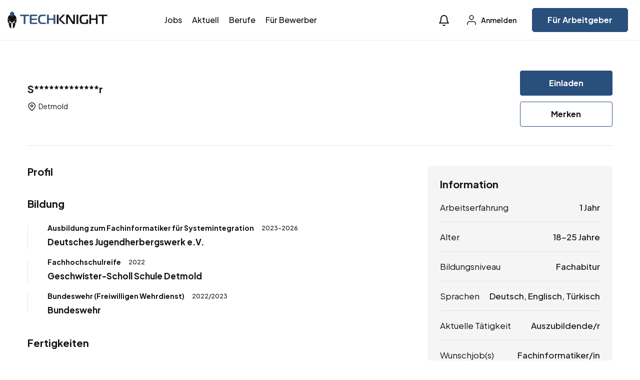

--- FILE ---
content_type: text/html; charset=UTF-8
request_url: https://techknight.de/kandidat/seymen-basokur/
body_size: 16946
content:
<!DOCTYPE html>
<html lang="de" prefix="og: https://ogp.me/ns#" class="no-js">
<head>
	<meta charset="UTF-8">
	<meta name="viewport" content="width=device-width">
	<link rel="profile" href="//gmpg.org/xfn/11">
	
	<meta property="og:title" content="Seymen Basokur" />
<!-- Suchmaschinen-Optimierung durch Rank Math PRO - https://rankmath.com/ -->
<title>Kandidat | TECHKNIGHT</title>
<meta name="description" content="Kandidat:"/>
<meta name="robots" content="follow, index, max-snippet:-1, max-video-preview:-1, max-image-preview:large"/>
<link rel="canonical" href="https://techknight.de/kandidat/seymen-basokur/" />
<meta property="og:locale" content="de_DE" />
<meta property="og:type" content="article" />
<meta property="og:title" content="Kandidat | TECHKNIGHT" />
<meta property="og:description" content="Kandidat:" />
<meta property="og:url" content="https://techknight.de/kandidat/seymen-basokur/" />
<meta property="og:site_name" content="TECHKNIGHT" />
<meta property="article:publisher" content="https://www.facebook.com/jobknight" />
<meta property="article:author" content="https://www.facebook.com/jobknight" />
<meta property="og:updated_time" content="2024-06-05T17:14:16+02:00" />
<meta property="og:image" content="https://techknight.de/wp-content/uploads/2024/05/TECHKNIGHT-Titelbild-2500-1024x410.jpg" />
<meta property="og:image:secure_url" content="https://techknight.de/wp-content/uploads/2024/05/TECHKNIGHT-Titelbild-2500-1024x410.jpg" />
<meta property="og:image:width" content="660" />
<meta property="og:image:height" content="264" />
<meta property="og:image:alt" content="Jobbörse für Technik &amp; Technologie" />
<meta property="og:image:type" content="image/jpeg" />
<meta name="twitter:card" content="summary_large_image" />
<meta name="twitter:title" content="Kandidat | TECHKNIGHT" />
<meta name="twitter:description" content="Kandidat:" />
<meta name="twitter:image" content="https://techknight.de/wp-content/uploads/2024/05/TECHKNIGHT-Titelbild-2500-1024x410.jpg" />
<script type="application/ld+json" class="rank-math-schema">{"@context":"https://schema.org","@graph":[{"@type":"BreadcrumbList","@id":"https://techknight.de/kandidat/seymen-basokur/#breadcrumb","itemListElement":[{"@type":"ListItem","position":"1","item":{"@id":"https://techknight.de","name":"Startseite"}},{"@type":"ListItem","position":"2","item":{"@id":"https://techknight.de/kandidat/","name":"Kandidaten"}},{"@type":"ListItem","position":"3","item":{"@id":"https://techknight.de/kandidat/seymen-basokur/","name":"Seymen Basokur"}}]}]}</script>
<!-- /Rank Math WordPress SEO Plugin -->

<link rel='dns-prefetch' href='//fonts.googleapis.com' />
<link rel="alternate" type="application/rss+xml" title="TECHKNIGHT &raquo; Feed" href="https://techknight.de/feed/" />
<link rel="alternate" type="application/rss+xml" title="TECHKNIGHT &raquo; Kommentar-Feed" href="https://techknight.de/comments/feed/" />
<link rel="alternate" type="application/rss+xml" title="TECHKNIGHT &raquo; Seymen Basokur-Kommentar-Feed" href="https://techknight.de/kandidat/seymen-basokur/feed/" />
<link rel="alternate" title="oEmbed (JSON)" type="application/json+oembed" href="https://techknight.de/wp-json/oembed/1.0/embed?url=https%3A%2F%2Ftechknight.de%2Fkandidat%2Fseymen-basokur%2F" />
<link rel="alternate" title="oEmbed (XML)" type="text/xml+oembed" href="https://techknight.de/wp-json/oembed/1.0/embed?url=https%3A%2F%2Ftechknight.de%2Fkandidat%2Fseymen-basokur%2F&#038;format=xml" />
<!-- techknight.de is managing ads with Advanced Ads 2.0.16 – https://wpadvancedads.com/ --><script id="techknight-ready">
			window.advanced_ads_ready=function(e,a){a=a||"complete";var d=function(e){return"interactive"===a?"loading"!==e:"complete"===e};d(document.readyState)?e():document.addEventListener("readystatechange",(function(a){d(a.target.readyState)&&e()}),{once:"interactive"===a})},window.advanced_ads_ready_queue=window.advanced_ads_ready_queue||[];		</script>
		<style id='wp-img-auto-sizes-contain-inline-css' type='text/css'>
img:is([sizes=auto i],[sizes^="auto," i]){contain-intrinsic-size:3000px 1500px}
/*# sourceURL=wp-img-auto-sizes-contain-inline-css */
</style>
<style id='wp-emoji-styles-inline-css' type='text/css'>

	img.wp-smiley, img.emoji {
		display: inline !important;
		border: none !important;
		box-shadow: none !important;
		height: 1em !important;
		width: 1em !important;
		margin: 0 0.07em !important;
		vertical-align: -0.1em !important;
		background: none !important;
		padding: 0 !important;
	}
/*# sourceURL=wp-emoji-styles-inline-css */
</style>
<link rel='stylesheet' id='wp-block-library-css' href='https://techknight.de/wp-includes/css/dist/block-library/style.min.css?ver=6.9' type='text/css' media='all' />
<link rel='stylesheet' id='wc-blocks-style-css' href='https://techknight.de/wp-content/plugins/woocommerce/assets/client/blocks/wc-blocks.css?ver=wc-10.4.3' type='text/css' media='all' />
<style id='global-styles-inline-css' type='text/css'>
:root{--wp--preset--aspect-ratio--square: 1;--wp--preset--aspect-ratio--4-3: 4/3;--wp--preset--aspect-ratio--3-4: 3/4;--wp--preset--aspect-ratio--3-2: 3/2;--wp--preset--aspect-ratio--2-3: 2/3;--wp--preset--aspect-ratio--16-9: 16/9;--wp--preset--aspect-ratio--9-16: 9/16;--wp--preset--color--black: #000000;--wp--preset--color--cyan-bluish-gray: #abb8c3;--wp--preset--color--white: #ffffff;--wp--preset--color--pale-pink: #f78da7;--wp--preset--color--vivid-red: #cf2e2e;--wp--preset--color--luminous-vivid-orange: #ff6900;--wp--preset--color--luminous-vivid-amber: #fcb900;--wp--preset--color--light-green-cyan: #7bdcb5;--wp--preset--color--vivid-green-cyan: #00d084;--wp--preset--color--pale-cyan-blue: #8ed1fc;--wp--preset--color--vivid-cyan-blue: #0693e3;--wp--preset--color--vivid-purple: #9b51e0;--wp--preset--gradient--vivid-cyan-blue-to-vivid-purple: linear-gradient(135deg,rgb(6,147,227) 0%,rgb(155,81,224) 100%);--wp--preset--gradient--light-green-cyan-to-vivid-green-cyan: linear-gradient(135deg,rgb(122,220,180) 0%,rgb(0,208,130) 100%);--wp--preset--gradient--luminous-vivid-amber-to-luminous-vivid-orange: linear-gradient(135deg,rgb(252,185,0) 0%,rgb(255,105,0) 100%);--wp--preset--gradient--luminous-vivid-orange-to-vivid-red: linear-gradient(135deg,rgb(255,105,0) 0%,rgb(207,46,46) 100%);--wp--preset--gradient--very-light-gray-to-cyan-bluish-gray: linear-gradient(135deg,rgb(238,238,238) 0%,rgb(169,184,195) 100%);--wp--preset--gradient--cool-to-warm-spectrum: linear-gradient(135deg,rgb(74,234,220) 0%,rgb(151,120,209) 20%,rgb(207,42,186) 40%,rgb(238,44,130) 60%,rgb(251,105,98) 80%,rgb(254,248,76) 100%);--wp--preset--gradient--blush-light-purple: linear-gradient(135deg,rgb(255,206,236) 0%,rgb(152,150,240) 100%);--wp--preset--gradient--blush-bordeaux: linear-gradient(135deg,rgb(254,205,165) 0%,rgb(254,45,45) 50%,rgb(107,0,62) 100%);--wp--preset--gradient--luminous-dusk: linear-gradient(135deg,rgb(255,203,112) 0%,rgb(199,81,192) 50%,rgb(65,88,208) 100%);--wp--preset--gradient--pale-ocean: linear-gradient(135deg,rgb(255,245,203) 0%,rgb(182,227,212) 50%,rgb(51,167,181) 100%);--wp--preset--gradient--electric-grass: linear-gradient(135deg,rgb(202,248,128) 0%,rgb(113,206,126) 100%);--wp--preset--gradient--midnight: linear-gradient(135deg,rgb(2,3,129) 0%,rgb(40,116,252) 100%);--wp--preset--font-size--small: 13px;--wp--preset--font-size--medium: 20px;--wp--preset--font-size--large: 36px;--wp--preset--font-size--x-large: 42px;--wp--preset--spacing--20: 0.44rem;--wp--preset--spacing--30: 0.67rem;--wp--preset--spacing--40: 1rem;--wp--preset--spacing--50: 1.5rem;--wp--preset--spacing--60: 2.25rem;--wp--preset--spacing--70: 3.38rem;--wp--preset--spacing--80: 5.06rem;--wp--preset--shadow--natural: 6px 6px 9px rgba(0, 0, 0, 0.2);--wp--preset--shadow--deep: 12px 12px 50px rgba(0, 0, 0, 0.4);--wp--preset--shadow--sharp: 6px 6px 0px rgba(0, 0, 0, 0.2);--wp--preset--shadow--outlined: 6px 6px 0px -3px rgb(255, 255, 255), 6px 6px rgb(0, 0, 0);--wp--preset--shadow--crisp: 6px 6px 0px rgb(0, 0, 0);}:where(.is-layout-flex){gap: 0.5em;}:where(.is-layout-grid){gap: 0.5em;}body .is-layout-flex{display: flex;}.is-layout-flex{flex-wrap: wrap;align-items: center;}.is-layout-flex > :is(*, div){margin: 0;}body .is-layout-grid{display: grid;}.is-layout-grid > :is(*, div){margin: 0;}:where(.wp-block-columns.is-layout-flex){gap: 2em;}:where(.wp-block-columns.is-layout-grid){gap: 2em;}:where(.wp-block-post-template.is-layout-flex){gap: 1.25em;}:where(.wp-block-post-template.is-layout-grid){gap: 1.25em;}.has-black-color{color: var(--wp--preset--color--black) !important;}.has-cyan-bluish-gray-color{color: var(--wp--preset--color--cyan-bluish-gray) !important;}.has-white-color{color: var(--wp--preset--color--white) !important;}.has-pale-pink-color{color: var(--wp--preset--color--pale-pink) !important;}.has-vivid-red-color{color: var(--wp--preset--color--vivid-red) !important;}.has-luminous-vivid-orange-color{color: var(--wp--preset--color--luminous-vivid-orange) !important;}.has-luminous-vivid-amber-color{color: var(--wp--preset--color--luminous-vivid-amber) !important;}.has-light-green-cyan-color{color: var(--wp--preset--color--light-green-cyan) !important;}.has-vivid-green-cyan-color{color: var(--wp--preset--color--vivid-green-cyan) !important;}.has-pale-cyan-blue-color{color: var(--wp--preset--color--pale-cyan-blue) !important;}.has-vivid-cyan-blue-color{color: var(--wp--preset--color--vivid-cyan-blue) !important;}.has-vivid-purple-color{color: var(--wp--preset--color--vivid-purple) !important;}.has-black-background-color{background-color: var(--wp--preset--color--black) !important;}.has-cyan-bluish-gray-background-color{background-color: var(--wp--preset--color--cyan-bluish-gray) !important;}.has-white-background-color{background-color: var(--wp--preset--color--white) !important;}.has-pale-pink-background-color{background-color: var(--wp--preset--color--pale-pink) !important;}.has-vivid-red-background-color{background-color: var(--wp--preset--color--vivid-red) !important;}.has-luminous-vivid-orange-background-color{background-color: var(--wp--preset--color--luminous-vivid-orange) !important;}.has-luminous-vivid-amber-background-color{background-color: var(--wp--preset--color--luminous-vivid-amber) !important;}.has-light-green-cyan-background-color{background-color: var(--wp--preset--color--light-green-cyan) !important;}.has-vivid-green-cyan-background-color{background-color: var(--wp--preset--color--vivid-green-cyan) !important;}.has-pale-cyan-blue-background-color{background-color: var(--wp--preset--color--pale-cyan-blue) !important;}.has-vivid-cyan-blue-background-color{background-color: var(--wp--preset--color--vivid-cyan-blue) !important;}.has-vivid-purple-background-color{background-color: var(--wp--preset--color--vivid-purple) !important;}.has-black-border-color{border-color: var(--wp--preset--color--black) !important;}.has-cyan-bluish-gray-border-color{border-color: var(--wp--preset--color--cyan-bluish-gray) !important;}.has-white-border-color{border-color: var(--wp--preset--color--white) !important;}.has-pale-pink-border-color{border-color: var(--wp--preset--color--pale-pink) !important;}.has-vivid-red-border-color{border-color: var(--wp--preset--color--vivid-red) !important;}.has-luminous-vivid-orange-border-color{border-color: var(--wp--preset--color--luminous-vivid-orange) !important;}.has-luminous-vivid-amber-border-color{border-color: var(--wp--preset--color--luminous-vivid-amber) !important;}.has-light-green-cyan-border-color{border-color: var(--wp--preset--color--light-green-cyan) !important;}.has-vivid-green-cyan-border-color{border-color: var(--wp--preset--color--vivid-green-cyan) !important;}.has-pale-cyan-blue-border-color{border-color: var(--wp--preset--color--pale-cyan-blue) !important;}.has-vivid-cyan-blue-border-color{border-color: var(--wp--preset--color--vivid-cyan-blue) !important;}.has-vivid-purple-border-color{border-color: var(--wp--preset--color--vivid-purple) !important;}.has-vivid-cyan-blue-to-vivid-purple-gradient-background{background: var(--wp--preset--gradient--vivid-cyan-blue-to-vivid-purple) !important;}.has-light-green-cyan-to-vivid-green-cyan-gradient-background{background: var(--wp--preset--gradient--light-green-cyan-to-vivid-green-cyan) !important;}.has-luminous-vivid-amber-to-luminous-vivid-orange-gradient-background{background: var(--wp--preset--gradient--luminous-vivid-amber-to-luminous-vivid-orange) !important;}.has-luminous-vivid-orange-to-vivid-red-gradient-background{background: var(--wp--preset--gradient--luminous-vivid-orange-to-vivid-red) !important;}.has-very-light-gray-to-cyan-bluish-gray-gradient-background{background: var(--wp--preset--gradient--very-light-gray-to-cyan-bluish-gray) !important;}.has-cool-to-warm-spectrum-gradient-background{background: var(--wp--preset--gradient--cool-to-warm-spectrum) !important;}.has-blush-light-purple-gradient-background{background: var(--wp--preset--gradient--blush-light-purple) !important;}.has-blush-bordeaux-gradient-background{background: var(--wp--preset--gradient--blush-bordeaux) !important;}.has-luminous-dusk-gradient-background{background: var(--wp--preset--gradient--luminous-dusk) !important;}.has-pale-ocean-gradient-background{background: var(--wp--preset--gradient--pale-ocean) !important;}.has-electric-grass-gradient-background{background: var(--wp--preset--gradient--electric-grass) !important;}.has-midnight-gradient-background{background: var(--wp--preset--gradient--midnight) !important;}.has-small-font-size{font-size: var(--wp--preset--font-size--small) !important;}.has-medium-font-size{font-size: var(--wp--preset--font-size--medium) !important;}.has-large-font-size{font-size: var(--wp--preset--font-size--large) !important;}.has-x-large-font-size{font-size: var(--wp--preset--font-size--x-large) !important;}
/*# sourceURL=global-styles-inline-css */
</style>

<style id='classic-theme-styles-inline-css' type='text/css'>
/*! This file is auto-generated */
.wp-block-button__link{color:#fff;background-color:#32373c;border-radius:9999px;box-shadow:none;text-decoration:none;padding:calc(.667em + 2px) calc(1.333em + 2px);font-size:1.125em}.wp-block-file__button{background:#32373c;color:#fff;text-decoration:none}
/*# sourceURL=/wp-includes/css/classic-themes.min.css */
</style>
<link rel='stylesheet' id='woocommerce-layout-css' href='https://techknight.de/wp-content/plugins/woocommerce/assets/css/woocommerce-layout.css?ver=10.4.3' type='text/css' media='all' />
<link rel='stylesheet' id='woocommerce-smallscreen-css' href='https://techknight.de/wp-content/plugins/woocommerce/assets/css/woocommerce-smallscreen.css?ver=10.4.3' type='text/css' media='only screen and (max-width: 768px)' />
<link rel='stylesheet' id='woocommerce-general-css' href='https://techknight.de/wp-content/plugins/woocommerce/assets/css/woocommerce.css?ver=10.4.3' type='text/css' media='all' />
<style id='woocommerce-inline-inline-css' type='text/css'>
.woocommerce form .form-row .required { visibility: visible; }
/*# sourceURL=woocommerce-inline-inline-css */
</style>
<link rel='stylesheet' id='magnific-css' href='https://techknight.de/wp-content/plugins/wp-job-board-pro/assets/js/magnific/magnific-popup.css?ver=1.1.0' type='text/css' media='all' />
<link rel='stylesheet' id='perfect-scrollbar-jquery-css' href='https://techknight.de/wp-content/plugins/wp-private-message/assets/css/perfect-scrollbar.css?ver=6.9' type='text/css' media='all' />
<link rel='stylesheet' id='leaflet-css' href='https://techknight.de/wp-content/plugins/wp-job-board-pro/assets/js/leaflet/leaflet.css?ver=1.5.1' type='text/css' media='all' />
<link rel='stylesheet' id='jobtex-woocommerce-css' href='https://techknight.de/wp-content/themes/jobtex/css/woocommerce.css?ver=1.0.0' type='text/css' media='all' />
<link rel='stylesheet' id='jobtex-theme-fonts-css' href='https://fonts.googleapis.com/css?family=Plus+Jakarta+Sans:400,500,600,700,800,700&#038;subset=latin%2Clatin-ext%2Clatin%2Clatin-ext' type='text/css' media='all' />
<link rel='stylesheet' id='all-awesome-css' href='https://techknight.de/wp-content/themes/jobtex/css/all-awesome.css?ver=5.11.2' type='text/css' media='all' />
<link rel='stylesheet' id='jobtex-icomoon-css' href='https://techknight.de/wp-content/themes/jobtex/css/icon-font.css?ver=1.0.0' type='text/css' media='all' />
<link rel='stylesheet' id='themify-icons-css' href='https://techknight.de/wp-content/themes/jobtex/css/themify-icons.css?ver=1.0.0' type='text/css' media='all' />
<link rel='stylesheet' id='animate-css' href='https://techknight.de/wp-content/themes/jobtex/css/animate.css?ver=3.6.0' type='text/css' media='all' />
<link rel='stylesheet' id='bootstrap-css' href='https://techknight.de/wp-content/themes/jobtex/css/bootstrap.css?ver=5.0.2' type='text/css' media='all' />
<link rel='stylesheet' id='slick-css' href='https://techknight.de/wp-content/themes/jobtex/css/slick.css?ver=1.8.0' type='text/css' media='all' />
<link rel='stylesheet' id='magnific-popup-css' href='https://techknight.de/wp-content/themes/jobtex/css/magnific-popup.css?ver=1.1.0' type='text/css' media='all' />
<link rel='stylesheet' id='perfect-scrollbar-css' href='https://techknight.de/wp-content/themes/jobtex/css/perfect-scrollbar.css?ver=0.6.12' type='text/css' media='all' />
<link rel='stylesheet' id='sliding-menu-css' href='https://techknight.de/wp-content/themes/jobtex/css/sliding-menu.min.css?ver=0.3.0' type='text/css' media='all' />
<link rel='stylesheet' id='jobtex-template-css' href='https://techknight.de/wp-content/themes/jobtex/css/template.css?ver=1.0' type='text/css' media='all' />
<style id='jobtex-template-inline-css' type='text/css'>
:root {--jobtex-theme-color: #294f7c;--jobtex-second-color: #1F4B3F;--jobtex-text-color: #111111;--jobtex-link-color: #121212;--jobtex-link_hover_color: #294f7c;--jobtex-heading-color: #121212;--jobtex-theme-hover-color: #00387c;--jobtex-second-hover-color: #121212;--jobtex-theme-color-001: rgba(41, 79, 124, 0.01);		  	--jobtex-theme-color-01: rgba(41, 79, 124, 0.1);		  	--jobtex-theme-color-015: rgba(41, 79, 124, 0.15);		  	--jobtex-theme-color-007: rgba(41, 79, 124, 0.07);		  	--jobtex-theme-color-008: rgba(41, 79, 124, 0.08);		  	--jobtex-theme-color-08: rgba(41, 79, 124, 0.8);		  	--jobtex-theme-color-005: rgba(41, 79, 124, 0.05);--jobtex-main-font: 'Plus Jakarta Sans';--jobtex-main-font-size: 17px;--jobtex-main-font-weight: 400;--jobtex-heading-font: 'Plus Jakarta Sans';--jobtex-heading-font-weight: 700;}
/*# sourceURL=jobtex-template-inline-css */
</style>
<link rel='stylesheet' id='jobtex-style-css' href='https://techknight.de/wp-content/themes/jobtex/style.css?ver=1.0' type='text/css' media='all' />
<script type="text/javascript" src="https://techknight.de/wp-includes/js/jquery/jquery.min.js?ver=3.7.1" id="jquery-core-js"></script>
<script type="text/javascript" src="https://techknight.de/wp-includes/js/jquery/jquery-migrate.min.js?ver=3.4.1" id="jquery-migrate-js"></script>
<script type="text/javascript" src="https://techknight.de/wp-content/plugins/woocommerce/assets/js/jquery-blockui/jquery.blockUI.min.js?ver=2.7.0-wc.10.4.3" id="wc-jquery-blockui-js" defer="defer" data-wp-strategy="defer"></script>
<script type="text/javascript" id="wc-add-to-cart-js-extra">
/* <![CDATA[ */
var wc_add_to_cart_params = {"ajax_url":"/wp-admin/admin-ajax.php","wc_ajax_url":"/?wc-ajax=%%endpoint%%","i18n_view_cart":"Warenkorb anzeigen","cart_url":"https://techknight.de/warenkorb/","is_cart":"","cart_redirect_after_add":"yes"};
//# sourceURL=wc-add-to-cart-js-extra
/* ]]> */
</script>
<script type="text/javascript" src="https://techknight.de/wp-content/plugins/woocommerce/assets/js/frontend/add-to-cart.min.js?ver=10.4.3" id="wc-add-to-cart-js" defer="defer" data-wp-strategy="defer"></script>
<script type="text/javascript" src="https://techknight.de/wp-content/plugins/woocommerce/assets/js/js-cookie/js.cookie.min.js?ver=2.1.4-wc.10.4.3" id="wc-js-cookie-js" defer="defer" data-wp-strategy="defer"></script>
<script type="text/javascript" id="woocommerce-js-extra">
/* <![CDATA[ */
var woocommerce_params = {"ajax_url":"/wp-admin/admin-ajax.php","wc_ajax_url":"/?wc-ajax=%%endpoint%%","i18n_password_show":"Passwort anzeigen","i18n_password_hide":"Passwort ausblenden"};
//# sourceURL=woocommerce-js-extra
/* ]]> */
</script>
<script type="text/javascript" src="https://techknight.de/wp-content/plugins/woocommerce/assets/js/frontend/woocommerce.min.js?ver=10.4.3" id="woocommerce-js" defer="defer" data-wp-strategy="defer"></script>
<link rel="https://api.w.org/" href="https://techknight.de/wp-json/" /><link rel="alternate" title="JSON" type="application/json" href="https://techknight.de/wp-json/wp/v2/candidate/946465" /><link rel="EditURI" type="application/rsd+xml" title="RSD" href="https://techknight.de/xmlrpc.php?rsd" />
<meta name="generator" content="WordPress 6.9" />
<meta name="generator" content="WooCommerce 10.4.3" />
<link rel='shortlink' href='https://techknight.de/?p=946465' />

		<!-- GA Google Analytics @ https://m0n.co/ga -->
		<script async src="https://www.googletagmanager.com/gtag/js?id=G-HBD9VZQ03X"></script>
		<script>
			window.dataLayer = window.dataLayer || [];
			function gtag(){dataLayer.push(arguments);}
			gtag('js', new Date());
			gtag('config', 'G-HBD9VZQ03X');
		</script>

		<noscript><style>.woocommerce-product-gallery{ opacity: 1 !important; }</style></noscript>
	<meta name="generator" content="Elementor 3.25.11; features: e_font_icon_svg, additional_custom_breakpoints, e_optimized_control_loading; settings: css_print_method-external, google_font-enabled, font_display-swap">
			<style>
				.e-con.e-parent:nth-of-type(n+4):not(.e-lazyloaded):not(.e-no-lazyload),
				.e-con.e-parent:nth-of-type(n+4):not(.e-lazyloaded):not(.e-no-lazyload) * {
					background-image: none !important;
				}
				@media screen and (max-height: 1024px) {
					.e-con.e-parent:nth-of-type(n+3):not(.e-lazyloaded):not(.e-no-lazyload),
					.e-con.e-parent:nth-of-type(n+3):not(.e-lazyloaded):not(.e-no-lazyload) * {
						background-image: none !important;
					}
				}
				@media screen and (max-height: 640px) {
					.e-con.e-parent:nth-of-type(n+2):not(.e-lazyloaded):not(.e-no-lazyload),
					.e-con.e-parent:nth-of-type(n+2):not(.e-lazyloaded):not(.e-no-lazyload) * {
						background-image: none !important;
					}
				}
			</style>
			<script  async src="https://pagead2.googlesyndication.com/pagead/js/adsbygoogle.js?client=ca-pub-7739800978660362" crossorigin="anonymous"></script><link rel="icon" href="https://techknight.de/wp-content/uploads/2024/05/Techknight_Favicon-Logo-512-150x150.png" sizes="32x32" />
<link rel="icon" href="https://techknight.de/wp-content/uploads/2024/05/Techknight_Favicon-Logo-512-300x300.png" sizes="192x192" />
<link rel="apple-touch-icon" href="https://techknight.de/wp-content/uploads/2024/05/Techknight_Favicon-Logo-512-300x300.png" />
<meta name="msapplication-TileImage" content="https://techknight.de/wp-content/uploads/2024/05/Techknight_Favicon-Logo-512-300x300.png" />
<link rel='stylesheet' id='elementor-frontend-css' href='https://techknight.de/wp-content/plugins/elementor/assets/css/frontend.min.css?ver=3.25.11' type='text/css' media='all' />
<link rel='stylesheet' id='elementor-post-2238-css' href='https://techknight.de/wp-content/uploads/elementor/css/post-2238.css?ver=1734132316' type='text/css' media='all' />
<link rel='stylesheet' id='elementor-post-1310-css' href='https://techknight.de/wp-content/uploads/elementor/css/post-1310.css?ver=1767704064' type='text/css' media='all' />
<link rel='stylesheet' id='widget-spacer-css' href='https://techknight.de/wp-content/plugins/elementor/assets/css/widget-spacer.min.css?ver=3.25.11' type='text/css' media='all' />
<link rel='stylesheet' id='widget-text-editor-css' href='https://techknight.de/wp-content/plugins/elementor/assets/css/widget-text-editor.min.css?ver=3.25.11' type='text/css' media='all' />
<link rel='stylesheet' id='swiper-css' href='https://techknight.de/wp-content/plugins/elementor/assets/lib/swiper/v8/css/swiper.min.css?ver=8.4.5' type='text/css' media='all' />
<link rel='stylesheet' id='e-swiper-css' href='https://techknight.de/wp-content/plugins/elementor/assets/css/conditionals/e-swiper.min.css?ver=3.25.11' type='text/css' media='all' />
<link rel='stylesheet' id='elementor-post-3856-css' href='https://techknight.de/wp-content/uploads/elementor/css/post-3856.css?ver=1734132317' type='text/css' media='all' />
<link rel='stylesheet' id='google-fonts-1-css' href='https://fonts.googleapis.com/css?family=Roboto%3A100%2C100italic%2C200%2C200italic%2C300%2C300italic%2C400%2C400italic%2C500%2C500italic%2C600%2C600italic%2C700%2C700italic%2C800%2C800italic%2C900%2C900italic%7CRoboto+Slab%3A100%2C100italic%2C200%2C200italic%2C300%2C300italic%2C400%2C400italic%2C500%2C500italic%2C600%2C600italic%2C700%2C700italic%2C800%2C800italic%2C900%2C900italic&#038;display=swap&#038;ver=6.9' type='text/css' media='all' />
</head>
<body class="wp-singular candidate-template-default single single-candidate postid-946465 wp-embed-responsive wp-theme-jobtex theme-jobtex woocommerce-no-js body-footer-mobile has-header-sticky elementor-default elementor-kit-3856 aa-prefix-techknight-">
<div id="wrapper-container" class="wrapper-container">
	<div id="apus-mobile-menu" class="apus-offcanvas d-block d-xl-none"> 
    <div class="apus-offcanvas-body">

        <div class="header-offcanvas">
            <div class="container">
                <div class="d-flex align-items-center">
                    
                                                                <div class="logo">
                            <a href="https://techknight.de/">
                                <img src="https://techknight.de/wp-content/uploads/2024/05/Techknight_Logo_10K_horizontal-Final-250.png" alt="TECHKNIGHT">
                            </a>
                        </div>
                    
                    <div class="ms-auto">
                        <a class="btn-toggle-canvas" data-toggle="offcanvas">
                            <i class="ti-close"></i>
                        </a>
                    </div>
                </div>

            </div>
        </div>
        <div class="offcanvas-content flex-column d-flex">
            <div class="middle-offcanvas">

                <nav id="menu-main-menu-navbar" class="navbar navbar-offcanvas" role="navigation">
                    <div id="mobile-menu-container" class="menu-mobile-menu-container"><ul id="menu-mobile-menu" class=""><li id="menu-item-4379" class="menu-item-4379"><a href="https://techknight.de/jobs/">Jobs</a></li>
<li id="menu-item-2342" class="menu-item-2342"><a href="https://techknight.de/blog/">Aktuell</a></li>
<li id="menu-item-283015" class="menu-item-283015"><a href="https://techknight.de/berufe/">Berufe</a></li>
<li id="menu-item-281490" class="menu-item-281490"><a href="https://techknight.de/fuer-bewerber/">Für Bewerber</a></li>
<li id="menu-item-272159" class="menu-item-272159"><a href="https://techknight.de/fuer-arbeitgeber/">Für Arbeitgeber</a></li>
<li id="menu-item-5142" class="menu-item-5142"><a href="https://techknight.de/login-und-registrierung/">Login und Registrierung</a></li>
</ul></div>                </nav>
            </div>
        
                            
                <div class="header-mobile-bottom">

                                                                    <div class="submit-job">
                            <a class="btn btn-theme w-100" href="https://techknight.de/jobanzeige/">Job posten</a>
                        </div>
                    
                </div>
                    </div>
    </div>
</div>
<div class="over-dark"></div><div id="apus-header-mobile" class="header-mobile d-block d-xl-none">    
    <div class="container">
        <div class="row">
            <div class="d-flex align-items-center">
                <div class="col-6">
                    
                                                                <div class="logo">
                            <a href="https://techknight.de/">
                                <img src="https://techknight.de/wp-content/uploads/2024/05/Techknight_Logo_10K_horizontal-Final-250.png" alt="TECHKNIGHT">
                            </a>
                        </div>
                                    </div>
                <div class="col-6">
                    <div class="d-flex align-items-center justify-content-end">
                                                            <div class="top-wrapper-menu d-flex align-items-center">
                                        <a class="drop-dow btn-menu-account" href="https://techknight.de/login-und-registrierung/">
                                            <svg xmlns="http://www.w3.org/2000/svg" width="24" height="24" viewBox="0 0 24 24" fill="none">
                                              <path d="M20 21V19C20 17.9391 19.5786 16.9217 18.8284 16.1716C18.0783 15.4214 17.0609 15 16 15H8C6.93913 15 5.92172 15.4214 5.17157 16.1716C4.42143 16.9217 4 17.9391 4 19V21" stroke="currentColor" stroke-width="1.5" stroke-linecap="round" stroke-linejoin="round"></path>
                                              <path d="M12 11C14.2091 11 16 9.20914 16 7C16 4.79086 14.2091 3 12 3C9.79086 3 8 4.79086 8 7C8 9.20914 9.79086 11 12 11Z" stroke="currentColor" stroke-width="1.5" stroke-linecap="round" stroke-linejoin="round"></path>
                                            </svg>
                                        </a>
                                    </div>
                                                        <div class="message-top">
                                <a class="message-notification" href="javascript:void(0);">
                                    <i class="ti-bell"></i>
                                                                    </a>
                                                            </div>
                        
                        <a href="#navbar-offcanvas" class="btn-showmenu flex-column d-flex">
                            <span class="inner1"></span>
                            <span class="inner2"></span>
                            <span class="inner3"></span>
                        </a>
                    </div>
                </div>
            </div>
        </div>
    </div>
</div>
	<div id="apus-header" class="apus-header header-3-2238 d-none d-xl-block"><div class="main-sticky-header">		<div data-elementor-type="wp-post" data-elementor-id="2238" class="elementor elementor-2238">
						<section class="elementor-section elementor-top-section elementor-element elementor-element-4952fa8 elementor-section-full_width elementor-section-content-middle elementor-section-stretched plr-xxl-45 elementor-section-height-default elementor-section-height-default" data-id="4952fa8" data-element_type="section" data-settings="{&quot;stretch_section&quot;:&quot;section-stretched&quot;,&quot;background_background&quot;:&quot;classic&quot;}">
						<div class="elementor-container elementor-column-gap-extended">
					<div class="elementor-column elementor-col-33 elementor-top-column elementor-element elementor-element-9161216" data-id="9161216" data-element_type="column">
			<div class="elementor-widget-wrap elementor-element-populated">
						<div class="elementor-element elementor-element-868aa6a elementor-widget__width-auto elementor-widget elementor-widget-apus_element_logo" data-id="868aa6a" data-element_type="widget" data-widget_type="apus_element_logo.default">
				<div class="elementor-widget-container">
			        <div class="logo ">
                        <a href="https://techknight.de/" >
                <span class="logo-main">
                    <img width="250" height="42" src="https://techknight.de/wp-content/uploads/2024/05/Techknight_Logo_10K_horizontal-Final-250.png" class="attachment-full size-full wp-image-930041" alt="Jobbörse für Technik &amp; Technologie" decoding="async" />                </span>
            </a>
        </div>
        		</div>
				</div>
					</div>
		</div>
				<div class="elementor-column elementor-col-33 elementor-top-column elementor-element elementor-element-3f5a583" data-id="3f5a583" data-element_type="column">
			<div class="elementor-widget-wrap elementor-element-populated">
						<div class="elementor-element elementor-element-1da2a9f elementor-widget__width-auto elementor-widget elementor-widget-apus_element_primary_menu" data-id="1da2a9f" data-element_type="widget" data-widget_type="apus_element_primary_menu.default">
				<div class="elementor-widget-container">
			            <div class="main-menu  ">
                <nav data-duration="400" class="apus-megamenu animate navbar navbar-expand-lg p-0" role="navigation">
                <div class="collapse navbar-collapse "><ul id="primary-menu" class="nav navbar-nav megamenu effect1"><li id="menu-item-3926" class="menu-item-3926 aligned-left"><a href="https://techknight.de/jobs/">Jobs</a></li>
<li id="menu-item-1151" class="menu-item-1151 aligned-left"><a href="https://techknight.de/blog/">Aktuell</a></li>
<li id="menu-item-283014" class="menu-item-283014 aligned-left"><a href="https://techknight.de/berufe/">Berufe</a></li>
<li id="menu-item-281565" class="menu-item-281565 aligned-left"><a href="https://techknight.de/fuer-bewerber/">Für Bewerber</a></li>
</ul></div>                </nav>
            </div>
            		</div>
				</div>
					</div>
		</div>
				<div class="elementor-column elementor-col-33 elementor-top-column elementor-element elementor-element-7dfd8c4" data-id="7dfd8c4" data-element_type="column">
			<div class="elementor-widget-wrap elementor-element-populated">
						<div class="elementor-element elementor-element-66faf0d elementor-widget__width-auto elementor-widget elementor-widget-apus_element_user_notification" data-id="66faf0d" data-element_type="widget" data-widget_type="apus_element_user_notification.default">
				<div class="elementor-widget-container">
			        <div class="message-top ">
            <a class="message-notification" href="javascript:void(0);">
                <i class="icon-bell"></i>
                            </a>
                    </div>
        		</div>
				</div>
				<div class="elementor-element elementor-element-ca5b70b elementor-widget__width-auto elementor-widget elementor-widget-apus_element_user_info" data-id="ca5b70b" data-element_type="widget" data-widget_type="apus_element_user_info.default">
				<div class="elementor-widget-container">
			                <div class="top-wrapper-menu ">

                                            <a class="btn btn-login login" href="https://techknight.de/login-und-registrierung/" title="Eintragen">
                            <svg xmlns="http://www.w3.org/2000/svg" width="24" height="24" viewBox="0 0 24 24" fill="none">
                              <path d="M20 21V19C20 17.9391 19.5786 16.9217 18.8284 16.1716C18.0783 15.4214 17.0609 15 16 15H8C6.93913 15 5.92172 15.4214 5.17157 16.1716C4.42143 16.9217 4 17.9391 4 19V21" stroke="currentColor" stroke-width="1.5" stroke-linecap="round" stroke-linejoin="round"></path>
                              <path d="M12 11C14.2091 11 16 9.20914 16 7C16 4.79086 14.2091 3 12 3C9.79086 3 8 4.79086 8 7C8 9.20914 9.79086 11 12 11Z" stroke="currentColor" stroke-width="1.5" stroke-linecap="round" stroke-linejoin="round"></path>
                            </svg>
                            Anmelden                        </a>
                    
                </div>
            		</div>
				</div>
				<div class="elementor-element elementor-element-f697582 elementor-widget__width-auto elementor-widget elementor-widget-button" data-id="f697582" data-element_type="widget" data-widget_type="button.default">
				<div class="elementor-widget-container">
							<div class="elementor-button-wrapper">
					<a class="elementor-button elementor-button-link elementor-size-md" href="https://techknight.de/fuer-arbeitgeber/">
						<span class="elementor-button-content-wrapper">
									<span class="elementor-button-text">Für Arbeitgeber</span>
					</span>
					</a>
				</div>
						</div>
				</div>
					</div>
		</div>
					</div>
		</section>
				</div>
		</div></div>	<div id="apus-main-content"><section class="candidate_single_layoutv1">
	<section id="primary" class="content-area inner">
		<div id="main" class="site-main content" role="main">
														<div class="single-listing-wrapper candidate" data-latitude="51° 56′ N " data-longitude="8° 53′ O" data-img="">
								
<article id="post-946465" class="candidate-single-v1 post-946465 candidate type-candidate status-publish hentry candidate_category-sonstige-berufe candidate_location-nordrhein-westfalen">
	
	<div class="member-detail-header v1">
    <div class="top-detail-job">
        <div class="container">
            <div class="job-detail-header-inner v-candidate">
                <div class="row d-md-flex align-items-center">
                    <div class="col-12 col-md-8">
                        <div class="candidate-top-wrapper d-md-flex align-items-center">
                                                        <div class="member-information flex-grow-1 info-detail-job">
                                                                <div class="title-wrapper">
                                                                        <h1 class="member-title">
                                        S*************r                                    </h1>
                                                                    </div>
                                <div class="candidate-metas job-metas-detail">
                                    <div class="candidate-location with-icon"><i class="icon-map-pin"></i> Detmold</div>                                </div>
                                <div class="member-metas-bottom job-metas-detail-bottom">
                                                                                                        </div>
                            </div>
                        </div>
                    </div>
                    <div class="col-12 col-md-4">
                        <div class="member-detail-buttons">
                            <div class="invite">
                                <a href="javascript:void(0);" class="btn btn-invite-candidate btn-theme cannot-download-cv-btn " data-msg="Bitte logge dich als &quot;Arbeitgeber&quot; ein.">Einladen</a>                            </div>
                            <a title="Merken" href="javascript:void(0);" class="btn-action-job btn-add-candidate-shortlist btn-follow" data-candidate_id="946465" data-nonce="a364f0ecfa"><i class="icon-heart"></i><span class="text">Merken</span></a>                        </div>
                    </div>
                </div>
            </div>
        </div>
    </div>
</div>
	<div class="candidate-content-area container">
		<!-- Main content -->
		<div class="row content-single-candidate">
			<div class="col-12 list-content-candidate col-lg-8">

								
				<!-- job description -->
										<div id="job-candidate-description" class="job-detail-description box-detail">
		<h3 class="title">Profil</h3>
		<div class="inner">
			
					</div>
	</div>
				
									    <div id="job-candidate-education" class="candidate-detail-education my_resume_eduarea">
        <h4 class="title">Bildung</h4>
        
            <div class="content">
                <div class="circle">
                    A                </div>
                <div class="top-info">
                                            <span class="edu_stats">Ausbildung zum Fachinformatiker für Systemintegration</span>
                                                                <span class="year">2023-2026</span>
                                    </div>
                <div class="edu_center">
                                            <span class="university">Deutsches Jugendherbergswerk e.V.</span>
                                    </div>
                            </div>
            
        
            <div class="content">
                <div class="circle">
                    F                </div>
                <div class="top-info">
                                            <span class="edu_stats">Fachhochschulreife</span>
                                                                <span class="year">2022</span>
                                    </div>
                <div class="edu_center">
                                            <span class="university">Geschwister-Scholl Schule Detmold</span>
                                    </div>
                            </div>
            
        
            <div class="content">
                <div class="circle">
                    B                </div>
                <div class="top-info">
                                            <span class="edu_stats">Bundeswehr (Freiwilligen Wehrdienst)</span>
                                                                <span class="year">2022/2023</span>
                                    </div>
                <div class="edu_center">
                                            <span class="university">Bundeswehr</span>
                                    </div>
                            </div>
            
            </div>
				
													
									    <div id="job-candidate-skill" class="candidate-detail-skill candidate_resume_skill">
        <h4 class="title">Fertigkeiten</h4>
        <div class="progress-levels">
                            <div class="progress-box wow animated" data-wow-delay="100ms" data-wow-duration="1500ms">

                                            <h5 class="box-title">Hardware Knowledge</h5>
                                        
                                    </div>
                    </div>
    </div>
				
													
													
													
				
				    <div class="widget related-candidates">
        <h4 class="widget-title">
            Verwandte Kandidaten        </h4>
        <div class="widget-content">
            <div class="row">
                                        <div class="col-xs-12">
                            

<article id="post-1064605" class="map-item candidate-card post-1064605 candidate type-candidate status-publish hentry candidate_category-grafik-design candidate_category-lager-logistik candidate_category-produktion-handwerk candidate_category-sonstige-berufe candidate_category-technik-ingenieurwesen candidate_location-baden-wuerttemberg" data-latitude="47.6423422" data-longitude="7.7753109" data-img="">
    <div class="candidate-list candidate-archive-layout">
        <div class="d-md-flex align-items-center">
            <div class="candidate-info">
                <div class="d-flex align-items-center">
                        <div class="candidate-logo">
                    <a href="https://techknight.de/kandidat/484694172377/">
                                            <img src="https://techknight.de/wp-content/themes/jobtex/images/placeholder.png" alt="Denny Fischer">
                                    </a>
            </div>
                        <div class="candidate-info-content">
                                                <div class="title-wrapper">
                                                        <h2 class="candidate-title">
                                <a href="https://techknight.de/kandidat/484694172377/" rel="bookmark">
                                    D************r                                </a>
                            </h2>

                                                    </div>
                        <div class="candidate-metas">
                            <div class="candidate-location with-icon"><i class="icon-map-pin"></i> 2b, Breitmattstraße, Maulburg, Verwaltungsgemeinschaft Schopfheim, Landkreis Lörrach, Baden-Württemberg, 79689, Deutschland</div>                        </div>
                    </div>
                </div>
            </div>
            <div class="ms-auto mt-2 mt-md-0">
                <div class="d-flex flex-md-column align-items-md-end align-items-center">
                    <a title="Merken" href="javascript:void(0);" class="btn-action-job btn-add-candidate-shortlist btn-follow" data-candidate_id="1064605" data-nonce="a364f0ecfa"><i class="icon-heart"></i><span class="text">Merken</span></a>                    <a href="https://techknight.de/kandidat/484694172377/" class="btn btn-theme btn-outline btn-inside">Profil ansehen</a>
                </div>
            </div>
        </div>
            </div>
</article><!-- #post# -->
                        </div>
                                                <div class="col-xs-12">
                            

<article id="post-1064552" class="map-item candidate-card post-1064552 candidate type-candidate status-publish hentry candidate_category-it-edv candidate_category-sonstige-berufe candidate_location-bayern" data-latitude="49.3658042" data-longitude="10.1629182" data-img="">
    <div class="candidate-list candidate-archive-layout">
        <div class="d-md-flex align-items-center">
            <div class="candidate-info">
                <div class="d-flex align-items-center">
                        <div class="candidate-logo">
                    <a href="https://techknight.de/kandidat/355414936000/">
                                            <img src="https://techknight.de/wp-content/themes/jobtex/images/placeholder.png" alt="Ralf Stäbler">
                                    </a>
            </div>
                        <div class="candidate-info-content">
                                                <div class="title-wrapper">
                                                        <h2 class="candidate-title">
                                <a href="https://techknight.de/kandidat/355414936000/" rel="bookmark">
                                    R************r                                </a>
                            </h2>

                                                    </div>
                        <div class="candidate-metas">
                            <div class="candidate-location with-icon"><i class="icon-map-pin"></i> 91541, Rothenburg ob der Tauber, Landkreis Ansbach, Bayern, Deutschland</div>                        </div>
                    </div>
                </div>
            </div>
            <div class="ms-auto mt-2 mt-md-0">
                <div class="d-flex flex-md-column align-items-md-end align-items-center">
                    <a title="Merken" href="javascript:void(0);" class="btn-action-job btn-add-candidate-shortlist btn-follow" data-candidate_id="1064552" data-nonce="a364f0ecfa"><i class="icon-heart"></i><span class="text">Merken</span></a>                    <a href="https://techknight.de/kandidat/355414936000/" class="btn btn-theme btn-outline btn-inside">Profil ansehen</a>
                </div>
            </div>
        </div>
            </div>
</article><!-- #post# -->
                        </div>
                                                <div class="col-xs-12">
                            

<article id="post-1064316" class="map-item candidate-card post-1064316 candidate type-candidate status-publish hentry candidate_category-grafik-design candidate_category-sonstige-berufe candidate_location-saarland" data-latitude="49.4073926" data-longitude="6.9644654" data-img="">
    <div class="candidate-list candidate-archive-layout">
        <div class="d-md-flex align-items-center">
            <div class="candidate-info">
                <div class="d-flex align-items-center">
                        <div class="candidate-logo">
                    <a href="https://techknight.de/kandidat/218553899805/">
                                            <img src="https://techknight.de/wp-content/themes/jobtex/images/placeholder.png" alt="Kilian Fenrich">
                                    </a>
            </div>
                        <div class="candidate-info-content">
                                                <div class="title-wrapper">
                                                        <h2 class="candidate-title">
                                <a href="https://techknight.de/kandidat/218553899805/" rel="bookmark">
                                    K*************h                                </a>
                            </h2>

                                                    </div>
                        <div class="candidate-metas">
                            <div class="candidate-location with-icon"><i class="icon-map-pin"></i> Eppelborn, Landkreis Neunkirchen, Saarland, 66571, Deutschland</div>                        </div>
                    </div>
                </div>
            </div>
            <div class="ms-auto mt-2 mt-md-0">
                <div class="d-flex flex-md-column align-items-md-end align-items-center">
                    <a title="Merken" href="javascript:void(0);" class="btn-action-job btn-add-candidate-shortlist btn-follow" data-candidate_id="1064316" data-nonce="a364f0ecfa"><i class="icon-heart"></i><span class="text">Merken</span></a>                    <a href="https://techknight.de/kandidat/218553899805/" class="btn btn-theme btn-outline btn-inside">Profil ansehen</a>
                </div>
            </div>
        </div>
            </div>
</article><!-- #post# -->
                        </div>
                                    </div>
                    </div>
    </div>

				
							</div>
							<div class="col-12 col-lg-4 sidebar-job">
			   		<aside class="widget widget_apus_candidate_info"><h2 class="widget-title"><span>Information</span></h2><div class="job-detail-detail in-sidebar">
    <ul class="list">
        
                    <li>
                <div class="details">
                    <div class="text">Arbeitserfahrung</div>
                    <div class="value"><div class="candidate-meta with-icon">

            <div class="candidate-meta">
                
                                1 Jahr                            </div>

        </div></div>
                </div>
            </li>
        
        
                    <li>
                <div class="details">
                    <div class="text">Alter</div>
                    <div class="value"><div class="candidate-meta with-icon">

            <div class="candidate-meta">
                
                                18-25 Jahre                            </div>

        </div></div>
                </div>
            </li>
        
                    <li>
                <div class="details">
                    <div class="text">Bildungsniveau</div>
                    <div class="value"><div class="candidate-meta with-icon">

            <div class="candidate-meta">
                
                                Fachabitur                            </div>

        </div></div>
                </div>
            </li>
        
                    <li>
                <div class="details">
                    <div class="text">Sprachen</div>
                    <div class="value"><div class="candidate-meta with-icon">

            <div class="candidate-meta">
                
                                Deutsch, Englisch, Türkisch                            </div>

        </div></div>
                </div>
            </li>
        


        
        
            

                <li>
            <div class="icon">
                            </div>
            <div class="details">
                                    <div class="text">Aktuelle Tätigkeit</div>
                                <div class="value">Auszubildende/r</div>
            </div>
        </li>
                <li>
            <div class="icon">
                            </div>
            <div class="details">
                                    <div class="text">Wunschjob(s)</div>
                                <div class="value">Fachinformatiker/in</div>
            </div>
        </li>
                <li>
            <div class="icon">
                            </div>
            <div class="details">
                                    <div class="text">Anstellungsart(en)</div>
                                <div class="value">Minijob</div>
            </div>
        </li>
                <li>
            <div class="icon">
                            </div>
            <div class="details">
                                    <div class="text">Branchen</div>
                                <div class="value">IT, Informatik, Programmierung</div>
            </div>
        </li>
                <li>
            <div class="icon">
                            </div>
            <div class="details">
                                    <div class="text">Persönliche Stärken</div>
                                <div class="value">Kommunikationsstärke</div>
            </div>
        </li>
                <li>
            <div class="icon">
                            </div>
            <div class="details">
                                    <div class="text">Soziale Stärken</div>
                                <div class="value">Aktives Zuhören</div>
            </div>
        </li>
                <li>
            <div class="icon">
                            </div>
            <div class="details">
                                    <div class="text">Arbeitsweise</div>
                                <div class="value">Analytisches Denken, Belastbarkeit, Motivation</div>
            </div>
        </li>
                <li>
            <div class="icon">
                            </div>
            <div class="details">
                                    <div class="text">Arbeitsweg</div>
                                <div class="value">25 km</div>
            </div>
        </li>
                <li>
            <div class="icon">
                            </div>
            <div class="details">
                                    <div class="text">Umzug für den Job</div>
                                <div class="value">Nein</div>
            </div>
        </li>
                <li>
            <div class="icon">
                            </div>
            <div class="details">
                                    <div class="text">Homeoffice</div>
                                <div class="value">Ja</div>
            </div>
        </li>
        
    </ul>
    
    
    
</div>
</aside><aside class="widget widget_apus_candidate_contact_form">		<div class="alert alert-warning">

			Du hast kein Paket. Um diesen Nutzer zu kontaktieren, musst du Arbeitgeber sein und <a href="https://techknight.de/kandidatenpool/" class="text-theme">hier klicken</a> um ein Paket zu buchen.		</div>
		</aside>			   	</div>
		   	
		</div>
	</div>
</article><!-- #post-## -->

							</div>
															
									</div><!-- .site-main -->
	</section><!-- .content-area -->
</section>
	</div><!-- .site-content -->
			<div id="apus-footer" class="apus-footer footer-builder-wrapper footer"><div class="apus-footer-inner">		<div data-elementor-type="wp-post" data-elementor-id="1310" class="elementor elementor-1310">
						<section class="elementor-section elementor-top-section elementor-element elementor-element-3b04f81 elementor-section-stretched elementor-section-boxed elementor-section-height-default elementor-section-height-default" data-id="3b04f81" data-element_type="section" data-settings="{&quot;stretch_section&quot;:&quot;section-stretched&quot;,&quot;background_background&quot;:&quot;classic&quot;}">
						<div class="elementor-container elementor-column-gap-no">
					<div class="elementor-column elementor-col-100 elementor-top-column elementor-element elementor-element-02eeb20" data-id="02eeb20" data-element_type="column">
			<div class="elementor-widget-wrap elementor-element-populated">
						<div class="elementor-element elementor-element-fe1845b elementor-widget elementor-widget-spacer" data-id="fe1845b" data-element_type="widget" data-widget_type="spacer.default">
				<div class="elementor-widget-container">
					<div class="elementor-spacer">
			<div class="elementor-spacer-inner"></div>
		</div>
				</div>
				</div>
					</div>
		</div>
					</div>
		</section>
				<section class="elementor-section elementor-top-section elementor-element elementor-element-0aeccbf elementor-section-stretched elementor-section-boxed elementor-section-height-default elementor-section-height-default" data-id="0aeccbf" data-element_type="section" data-settings="{&quot;stretch_section&quot;:&quot;section-stretched&quot;,&quot;background_background&quot;:&quot;classic&quot;}">
						<div class="elementor-container elementor-column-gap-extended">
					<div class="elementor-column elementor-col-20 elementor-top-column elementor-element elementor-element-acb90a2" data-id="acb90a2" data-element_type="column">
			<div class="elementor-widget-wrap elementor-element-populated">
						<div class="elementor-element elementor-element-6422544 elementor-widget elementor-widget-text-editor" data-id="6422544" data-element_type="widget" data-widget_type="text-editor.default">
				<div class="elementor-widget-container">
							<h6><strong>Über uns</strong></h6><p>Techknight ist eine deutschlandweite Jobbörse und ein Karriereportal mit einem großen Kandidatenpool für Technik und Technologie. Über Techknight erhalten Jobanbieter die Möglichkeiten, geeignete Kandidaten und Bewerber aus allen Bereichen zu finden.</p>						</div>
				</div>
					</div>
		</div>
				<div class="elementor-column elementor-col-20 elementor-top-column elementor-element elementor-element-fb660e3" data-id="fb660e3" data-element_type="column">
			<div class="elementor-widget-wrap elementor-element-populated">
						<div class="elementor-element elementor-element-97824dc elementor-widget__width-initial elementor-widget elementor-widget-apus_element_nav_menu" data-id="97824dc" data-element_type="widget" data-widget_type="apus_element_nav_menu.default">
				<div class="elementor-widget-container">
			        <div class="widget-nav-menu ">
            
                            <h2 class="widget-title">Für Arbeitgeber</h2>
            
                            <div class="widget-content">
                    <div class="menu-fuer-arbeitgeber-container"><ul id="menu-fuer-arbeitgeber" class="menu "><li id="menu-item-282998" class="menu-item menu-item-type-post_type menu-item-object-page menu-item-282998"><a href="https://techknight.de/fuer-arbeitgeber/">Übersicht</a></li>
<li id="menu-item-282992" class="menu-item menu-item-type-post_type menu-item-object-page menu-item-282992"><a href="https://techknight.de/kandidaten/">Kandidatensuche</a></li>
<li id="menu-item-282990" class="menu-item menu-item-type-post_type menu-item-object-page menu-item-282990"><a href="https://techknight.de/jobanzeigen/">Jobanzeigen</a></li>
<li id="menu-item-282993" class="menu-item menu-item-type-post_type menu-item-object-page menu-item-282993"><a href="https://techknight.de/kandidatenpool/">Kandidatenpool</a></li>
<li id="menu-item-282989" class="menu-item menu-item-type-post_type menu-item-object-page menu-item-282989"><a href="https://techknight.de/employer-branding/">Employer Branding</a></li>
<li id="menu-item-282991" class="menu-item menu-item-type-post_type menu-item-object-page menu-item-282991"><a href="https://techknight.de/jobvideos/">Jobvideos</a></li>
<li id="menu-item-282988" class="menu-item menu-item-type-post_type menu-item-object-page menu-item-282988"><a href="https://techknight.de/e-mailings/">E-Mailings</a></li>
<li id="menu-item-282994" class="menu-item menu-item-type-post_type menu-item-object-page menu-item-282994"><a href="https://techknight.de/medienkampagnen/">Medienkampagnen</a></li>
</ul></div>                </div>
            
        </div>
        		</div>
				</div>
					</div>
		</div>
				<div class="elementor-column elementor-col-20 elementor-top-column elementor-element elementor-element-3114217" data-id="3114217" data-element_type="column">
			<div class="elementor-widget-wrap elementor-element-populated">
						<div class="elementor-element elementor-element-5937176 elementor-widget elementor-widget-apus_element_nav_menu" data-id="5937176" data-element_type="widget" data-widget_type="apus_element_nav_menu.default">
				<div class="elementor-widget-container">
			        <div class="widget-nav-menu ">
            
                            <h2 class="widget-title">Für Bewerber</h2>
            
                            <div class="widget-content">
                    <div class="menu-fuer-bewerber-container"><ul id="menu-fuer-bewerber" class="menu "><li id="menu-item-282999" class="menu-item menu-item-type-post_type menu-item-object-page menu-item-282999"><a href="https://techknight.de/fuer-bewerber/">Übersicht</a></li>
<li id="menu-item-283000" class="menu-item menu-item-type-post_type menu-item-object-page menu-item-283000"><a href="https://techknight.de/jobs/">Jobsuche</a></li>
<li id="menu-item-283001" class="menu-item menu-item-type-custom menu-item-object-custom menu-item-283001"><a href="https://techknight.de/berufe/">Berufe</a></li>
<li id="menu-item-283002" class="menu-item menu-item-type-post_type menu-item-object-post menu-item-283002"><a href="https://techknight.de/aufbau-eines-lebenslaufs/">Lebenslauf</a></li>
<li id="menu-item-283003" class="menu-item menu-item-type-post_type menu-item-object-post menu-item-283003"><a href="https://techknight.de/bestandteile-von-bewerbungsunterlagen/">Bewerbung</a></li>
<li id="menu-item-283004" class="menu-item menu-item-type-post_type menu-item-object-post menu-item-283004"><a href="https://techknight.de/inhalt-des-arbeitsvertrags/">Arbeitsvertrag</a></li>
<li id="menu-item-283005" class="menu-item menu-item-type-post_type menu-item-object-post menu-item-283005"><a href="https://techknight.de/bestimmung-des-gehalts/">Gehalt</a></li>
<li id="menu-item-283006" class="menu-item menu-item-type-post_type menu-item-object-post menu-item-283006"><a href="https://techknight.de/arbeitszeitgesetz/">Arbeitszeiten</a></li>
</ul></div>                </div>
            
        </div>
        		</div>
				</div>
					</div>
		</div>
				<div class="elementor-column elementor-col-20 elementor-top-column elementor-element elementor-element-77792b3" data-id="77792b3" data-element_type="column">
			<div class="elementor-widget-wrap elementor-element-populated">
						<div class="elementor-element elementor-element-607af49 elementor-widget__width-initial elementor-widget elementor-widget-apus_element_nav_menu" data-id="607af49" data-element_type="widget" data-widget_type="apus_element_nav_menu.default">
				<div class="elementor-widget-container">
			        <div class="widget-nav-menu ">
            
                            <h2 class="widget-title">Tipps</h2>
            
                            <div class="widget-content">
                    <div class="menu-tipps-container"><ul id="menu-tipps" class="menu "><li id="menu-item-282979" class="menu-item menu-item-type-custom menu-item-object-custom menu-item-282979"><a href="https://techknight.de/struktur-eines-bewerbungsgespraeches/">Bewerbungsgespräch</a></li>
<li id="menu-item-282980" class="menu-item menu-item-type-custom menu-item-object-custom menu-item-282980"><a href="https://techknight.de/optimale-stellenanzeige/">Optimale Anzeige</a></li>
<li id="menu-item-282981" class="menu-item menu-item-type-custom menu-item-object-custom menu-item-282981"><a href="https://techknight.de/personalbeschaffung/">Rekrutierung</a></li>
<li id="menu-item-282982" class="menu-item menu-item-type-custom menu-item-object-custom menu-item-282982"><a href="https://techknight.de/soft-skills-und-soziale-kompetenz/">Soft Skills</a></li>
<li id="menu-item-283007" class="menu-item menu-item-type-post_type menu-item-object-post menu-item-283007"><a href="https://techknight.de/karriere/">Karriere</a></li>
<li id="menu-item-283008" class="menu-item menu-item-type-post_type menu-item-object-post menu-item-283008"><a href="https://techknight.de/mitarbeiterbindung/">Mitarbeiterbindung</a></li>
<li id="menu-item-283009" class="menu-item menu-item-type-post_type menu-item-object-post menu-item-283009"><a href="https://techknight.de/sozialversicherungsnummer/">Sozialversicherungsnummer</a></li>
<li id="menu-item-282985" class="menu-item menu-item-type-custom menu-item-object-custom menu-item-282985"><a href="https://techknight.de/blog/">Alle Artikel</a></li>
</ul></div>                </div>
            
        </div>
        		</div>
				</div>
					</div>
		</div>
				<div class="elementor-column elementor-col-20 elementor-top-column elementor-element elementor-element-c6db389" data-id="c6db389" data-element_type="column">
			<div class="elementor-widget-wrap elementor-element-populated">
						<div class="elementor-element elementor-element-9259bcb elementor-widget elementor-widget-apus_element_nav_menu" data-id="9259bcb" data-element_type="widget" data-widget_type="apus_element_nav_menu.default">
				<div class="elementor-widget-container">
			        <div class="widget-nav-menu ">
            
                            <h2 class="widget-title">Techknight</h2>
            
                            <div class="widget-content">
                    <div class="menu-techknight-container"><ul id="menu-techknight" class="menu "><li id="menu-item-283010" class="menu-item menu-item-type-post_type menu-item-object-page menu-item-283010"><a href="https://techknight.de/registrierung/">Registrierung</a></li>
<li id="menu-item-4601" class="menu-item menu-item-type-post_type menu-item-object-page menu-item-4601"><a href="https://techknight.de/ueber-uns/">Über uns</a></li>
<li id="menu-item-283012" class="menu-item menu-item-type-custom menu-item-object-custom menu-item-283012"><a href="https://techknight.de/orte/">Orte</a></li>
<li id="menu-item-4597" class="menu-item menu-item-type-post_type menu-item-object-page menu-item-privacy-policy menu-item-4597"><a rel="privacy-policy" href="https://techknight.de/datenschutz/">Datenschutz</a></li>
<li id="menu-item-283013" class="menu-item menu-item-type-custom menu-item-object-custom menu-item-283013"><a href="https://dsgvo-gesetz.de/bdsg/">Bundesdatenschutz</a></li>
<li id="menu-item-4598" class="menu-item menu-item-type-post_type menu-item-object-page menu-item-4598"><a href="https://techknight.de/allgemeine-geschaeftsbedingungen/">AGB</a></li>
<li id="menu-item-4599" class="menu-item menu-item-type-post_type menu-item-object-page menu-item-4599"><a href="https://techknight.de/impressum/">Impressum</a></li>
<li id="menu-item-4600" class="menu-item menu-item-type-post_type menu-item-object-page menu-item-4600"><a href="https://techknight.de/kontakt/">Kontakt</a></li>
</ul></div>                </div>
            
        </div>
        		</div>
				</div>
					</div>
		</div>
					</div>
		</section>
				<section class="elementor-section elementor-top-section elementor-element elementor-element-f4070df elementor-section-stretched elementor-section-boxed elementor-section-height-default elementor-section-height-default" data-id="f4070df" data-element_type="section" data-settings="{&quot;stretch_section&quot;:&quot;section-stretched&quot;,&quot;background_background&quot;:&quot;classic&quot;}">
						<div class="elementor-container elementor-column-gap-no">
					<div class="elementor-column elementor-col-100 elementor-top-column elementor-element elementor-element-05d3106" data-id="05d3106" data-element_type="column">
			<div class="elementor-widget-wrap elementor-element-populated">
						<div class="elementor-element elementor-element-284ae68 elementor-widget elementor-widget-spacer" data-id="284ae68" data-element_type="widget" data-widget_type="spacer.default">
				<div class="elementor-widget-container">
					<div class="elementor-spacer">
			<div class="elementor-spacer-inner"></div>
		</div>
				</div>
				</div>
					</div>
		</div>
					</div>
		</section>
				<section class="elementor-section elementor-top-section elementor-element elementor-element-91d2b9e elementor-section-stretched elementor-section-boxed elementor-section-height-default elementor-section-height-default" data-id="91d2b9e" data-element_type="section" data-settings="{&quot;stretch_section&quot;:&quot;section-stretched&quot;,&quot;background_background&quot;:&quot;classic&quot;}">
						<div class="elementor-container elementor-column-gap-extended">
					<div class="elementor-column elementor-col-50 elementor-top-column elementor-element elementor-element-59c56e9" data-id="59c56e9" data-element_type="column">
			<div class="elementor-widget-wrap elementor-element-populated">
						<div class="elementor-element elementor-element-5fc9cae elementor-widget elementor-widget-text-editor" data-id="5fc9cae" data-element_type="widget" data-widget_type="text-editor.default">
				<div class="elementor-widget-container">
							<p>©2026 Techknight</p>						</div>
				</div>
					</div>
		</div>
				<div class="elementor-column elementor-col-50 elementor-top-column elementor-element elementor-element-099cceb" data-id="099cceb" data-element_type="column">
			<div class="elementor-widget-wrap">
							</div>
		</div>
					</div>
		</section>
				</div>
		</div></div>				<a href="#" id="back-to-top" class="add-fix-top">
			<i class="ti-angle-up"></i>
		</a>
	</div><!-- .site -->
<script type="speculationrules">
{"prefetch":[{"source":"document","where":{"and":[{"href_matches":"/*"},{"not":{"href_matches":["/wp-*.php","/wp-admin/*","/wp-content/uploads/*","/wp-content/*","/wp-content/plugins/*","/wp-content/themes/jobtex/*","/*\\?(.+)"]}},{"not":{"selector_matches":"a[rel~=\"nofollow\"]"}},{"not":{"selector_matches":".no-prefetch, .no-prefetch a"}}]},"eagerness":"conservative"}]}
</script>
			<script type='text/javascript'>
				const lazyloadRunObserver = () => {
					const lazyloadBackgrounds = document.querySelectorAll( `.e-con.e-parent:not(.e-lazyloaded)` );
					const lazyloadBackgroundObserver = new IntersectionObserver( ( entries ) => {
						entries.forEach( ( entry ) => {
							if ( entry.isIntersecting ) {
								let lazyloadBackground = entry.target;
								if( lazyloadBackground ) {
									lazyloadBackground.classList.add( 'e-lazyloaded' );
								}
								lazyloadBackgroundObserver.unobserve( entry.target );
							}
						});
					}, { rootMargin: '200px 0px 200px 0px' } );
					lazyloadBackgrounds.forEach( ( lazyloadBackground ) => {
						lazyloadBackgroundObserver.observe( lazyloadBackground );
					} );
				};
				const events = [
					'DOMContentLoaded',
					'elementor/lazyload/observe',
				];
				events.forEach( ( event ) => {
					document.addEventListener( event, lazyloadRunObserver );
				} );
			</script>
				<script type='text/javascript'>
		(function () {
			var c = document.body.className;
			c = c.replace(/woocommerce-no-js/, 'woocommerce-js');
			document.body.className = c;
		})();
	</script>
	<script type="text/javascript" src="https://techknight.de/wp-includes/js/comment-reply.min.js?ver=6.9" id="comment-reply-js" async="async" data-wp-strategy="async" fetchpriority="low"></script>
<script type="text/javascript" src="https://techknight.de/wp-content/themes/jobtex/js/bootstrap.bundle.min.js?ver=5.0.2" id="bootstrap-bundle-js"></script>
<script type="text/javascript" src="https://techknight.de/wp-content/themes/jobtex/js/slick.min.js?ver=1.8.0" id="slick-js"></script>
<script type="text/javascript" src="https://techknight.de/wp-content/themes/jobtex/js/jquery.magnific-popup.min.js?ver=1.1.0" id="jquery-magnific-popup-js"></script>
<script type="text/javascript" src="https://techknight.de/wp-content/themes/jobtex/js/jquery.unveil.js?ver=1.1.0" id="jquery-unveil-js"></script>
<script type="text/javascript" src="https://techknight.de/wp-content/themes/jobtex/js/perfect-scrollbar.jquery.min.js?ver=0.6.12" id="perfect-scrollbar-js"></script>
<script type="text/javascript" src="https://techknight.de/wp-content/themes/jobtex/js/sliding-menu.js?ver=0.3.0" id="sliding-menu-js"></script>
<script type="text/javascript" id="jobtex-functions-js-extra">
/* <![CDATA[ */
var jobtex_ajax = {"ajaxurl":"https://techknight.de/wp-admin/admin-ajax.php","previous":"Vorherige","next":"N\u00e4chste","menu_back_text":"Zur\u00fcck"};
//# sourceURL=jobtex-functions-js-extra
/* ]]> */
</script>
<script type="text/javascript" src="https://techknight.de/wp-content/themes/jobtex/js/functions.js?ver=20150330" id="jobtex-functions-js"></script>
<script type="text/javascript" id="jobtex-functions-js-after">
/* <![CDATA[ */
(function(html){html.className = html.className.replace(/\bno-js\b/,'js')})(document.documentElement);
//# sourceURL=jobtex-functions-js-after
/* ]]> */
</script>
<script type="text/javascript" src="https://techknight.de/wp-content/plugins/wp-job-board-pro/assets/js/magnific/jquery.magnific-popup.min.js?ver=1.1.0" id="magnific-js"></script>
<script type="text/javascript" src="https://techknight.de/wp-includes/js/jquery/ui/core.min.js?ver=1.13.3" id="jquery-ui-core-js"></script>
<script type="text/javascript" src="https://techknight.de/wp-includes/js/jquery/ui/mouse.min.js?ver=1.13.3" id="jquery-ui-mouse-js"></script>
<script type="text/javascript" src="https://techknight.de/wp-includes/js/jquery/ui/slider.min.js?ver=1.13.3" id="jquery-ui-slider-js"></script>
<script type="text/javascript" src="https://techknight.de/wp-content/plugins/wp-job-board-pro/assets/js/jquery.ui.touch-punch.min.js?ver=20150330" id="jquery-ui-touch-punch-js"></script>
<script type="text/javascript" id="wp-job-board-pro-main-js-extra">
/* <![CDATA[ */
var wp_job_board_pro_opts = {"ajaxurl":"https://techknight.de/wp-admin/admin-ajax.php","ajaxurl_endpoint":"https://techknight.de/?wjbp-ajax=%%endpoint%%","dashboard_url":"https://techknight.de/dashboard/","after_login_page_url":"https://techknight.de/dashboard/","after_login_page_candidate_url":"https://techknight.de/dashboard/","after_register_page_url":"https://techknight.de/dashboard/","after_register_page_candidate_url":"https://techknight.de/dashboard/","login_register_url":"https://techknight.de/login-und-registrierung/","home_url":"https://techknight.de/","cv_file_size_allow":"104857600","cv_file_size_error":"Die Dateigr\u00f6\u00dfe sollte nicht gr\u00f6\u00dfer als 104857600 sein.","cv_file_types_error":"Geeignete Dateien sind doc, docx, pdf.","cv_file_types":"[\"application/msword\",\"application/vnd.openxmlformats-officedocument.wordprocessingml.document\",\"application/pdf\"]","money_decimals":"2","money_dec_point":",","money_thousands_separator":".","show_more":"Mehr zeigen","show_more_icon":"","show_less":"Weniger anzeigen","show_less_icon":"","geocoder_country":"de","rm_item_txt":"Bist du sicher?","recaptcha_enable":"","map_service":"mapbox","not_allow":"Nicht zulassen","choose_a_cv":"W\u00e4hle einen Lebenslauf","job_filled":"Diese Stelle ist besetzt und nimmt keine Bewerbungen mehr an.","cv_required":"on","ajax_nonce":"9703268df9"};
//# sourceURL=wp-job-board-pro-main-js-extra
/* ]]> */
</script>
<script type="text/javascript" src="https://techknight.de/wp-content/plugins/wp-job-board-pro/assets/js/main.js?ver=20131022" id="wp-job-board-pro-main-js"></script>
<script type="text/javascript" src="https://techknight.de/wp-content/plugins/wp-private-message/assets/js/perfect-scrollbar.jquery.min.js?ver=0.6.10" id="perfect-scrollbar-jquery-js"></script>
<script type="text/javascript" id="wp-private-message-main-js-extra">
/* <![CDATA[ */
var wp_private_message_opts = {"ajaxurl":"https://techknight.de/wp-admin/admin-ajax.php"};
//# sourceURL=wp-private-message-main-js-extra
/* ]]> */
</script>
<script type="text/javascript" src="https://techknight.de/wp-content/plugins/wp-private-message/assets/js/main.js?ver=20131022" id="wp-private-message-main-js"></script>
<script type="text/javascript" src="https://techknight.de/wp-content/themes/jobtex/js/woocommerce.js?ver=20150330" id="jobtex-woocommerce-js"></script>
<script type="text/javascript" src="https://techknight.de/wp-content/plugins/wp-job-board-pro/assets/js/jquery.highlight.js?ver=5" id="jquery-highlight-js"></script>
<script type="text/javascript" src="https://techknight.de/wp-content/plugins/wp-job-board-pro/assets/js/leaflet/leaflet.js?ver=1.5.1" id="leaflet-js"></script>
<script type="text/javascript" src="https://techknight.de/wp-content/plugins/wp-job-board-pro/assets/js/leaflet/Control.Geocoder.js?ver=1.5.1" id="control-geocoder-js"></script>
<script type="text/javascript" src="https://techknight.de/wp-content/plugins/wp-job-board-pro/assets/js/leaflet/leaflet.markercluster.js?ver=1.5.1" id="leaflet-markercluster-js"></script>
<script type="text/javascript" src="https://techknight.de/wp-content/plugins/wp-job-board-pro/assets/js/leaflet/LeafletHtmlIcon.js?ver=1.5.1" id="leaflet-HtmlIcon-js"></script>
<script type="text/javascript" id="jobtex-job-js-extra">
/* <![CDATA[ */
var jobtex_job_opts = {"ajaxurl":"https://techknight.de/wp-admin/admin-ajax.php","empty_msg":"Es konnten keine Eintr\u00e4ge gefunden werden, die der aktuellen Abfrage entsprechen","show":"Anzeigen","hide":"Verstecken","lang_code":"de"};
//# sourceURL=jobtex-job-js-extra
/* ]]> */
</script>
<script type="text/javascript" src="https://techknight.de/wp-content/themes/jobtex/js/job.js?ver=20150330" id="jobtex-job-js"></script>
<script type="text/javascript" id="jobtex-job-map-js-extra">
/* <![CDATA[ */
var jobtex_job_map_opts = {"map_service":"mapbox","mapbox_token":"pk.eyJ1Ijoic3BlY2lhbGtuaWdodCIsImEiOiJjbTM0d3MzaXUwM3luMmlxeGsxa2t5Y3B3In0.En0s0rdJxR_cDqMl9LkFow","mapbox_style":"outdoors-v11","here_map_api_key":"","here_style":"","custom_style":"","default_latitude":"52.52000659999999","default_longitude":"13.404954","default_pin":""};
//# sourceURL=jobtex-job-map-js-extra
/* ]]> */
</script>
<script type="text/javascript" src="https://techknight.de/wp-content/themes/jobtex/js/job-map.js?ver=20150330" id="jobtex-job-map-js"></script>
<script type="text/javascript" src="https://techknight.de/wp-content/plugins/advanced-ads/admin/assets/js/advertisement.js?ver=2.0.16" id="advanced-ads-find-adblocker-js"></script>
<script type="text/javascript" src="https://techknight.de/wp-content/plugins/woocommerce/assets/js/sourcebuster/sourcebuster.min.js?ver=10.4.3" id="sourcebuster-js-js"></script>
<script type="text/javascript" id="wc-order-attribution-js-extra">
/* <![CDATA[ */
var wc_order_attribution = {"params":{"lifetime":1.0e-5,"session":30,"base64":false,"ajaxurl":"https://techknight.de/wp-admin/admin-ajax.php","prefix":"wc_order_attribution_","allowTracking":true},"fields":{"source_type":"current.typ","referrer":"current_add.rf","utm_campaign":"current.cmp","utm_source":"current.src","utm_medium":"current.mdm","utm_content":"current.cnt","utm_id":"current.id","utm_term":"current.trm","utm_source_platform":"current.plt","utm_creative_format":"current.fmt","utm_marketing_tactic":"current.tct","session_entry":"current_add.ep","session_start_time":"current_add.fd","session_pages":"session.pgs","session_count":"udata.vst","user_agent":"udata.uag"}};
//# sourceURL=wc-order-attribution-js-extra
/* ]]> */
</script>
<script type="text/javascript" src="https://techknight.de/wp-content/plugins/woocommerce/assets/js/frontend/order-attribution.min.js?ver=10.4.3" id="wc-order-attribution-js"></script>
<script type="text/javascript" src="https://techknight.de/wp-content/plugins/elementor/assets/js/webpack.runtime.min.js?ver=3.25.11" id="elementor-webpack-runtime-js"></script>
<script type="text/javascript" src="https://techknight.de/wp-content/plugins/elementor/assets/js/frontend-modules.min.js?ver=3.25.11" id="elementor-frontend-modules-js"></script>
<script type="text/javascript" id="elementor-frontend-js-before">
/* <![CDATA[ */
var elementorFrontendConfig = {"environmentMode":{"edit":false,"wpPreview":false,"isScriptDebug":false},"i18n":{"shareOnFacebook":"Auf Facebook teilen","shareOnTwitter":"Auf Twitter teilen","pinIt":"Anheften","download":"Download","downloadImage":"Bild downloaden","fullscreen":"Vollbild","zoom":"Zoom","share":"Teilen","playVideo":"Video abspielen","previous":"Zur\u00fcck","next":"Weiter","close":"Schlie\u00dfen","a11yCarouselWrapperAriaLabel":"Carousel | Horizontal scrolling: Arrow Left & Right","a11yCarouselPrevSlideMessage":"Previous slide","a11yCarouselNextSlideMessage":"Next slide","a11yCarouselFirstSlideMessage":"This is the first slide","a11yCarouselLastSlideMessage":"This is the last slide","a11yCarouselPaginationBulletMessage":"Go to slide"},"is_rtl":false,"breakpoints":{"xs":0,"sm":480,"md":768,"lg":1025,"xl":1440,"xxl":1600},"responsive":{"breakpoints":{"mobile":{"label":"Mobile Portrait","value":767,"default_value":767,"direction":"max","is_enabled":true},"mobile_extra":{"label":"Mobile Landscape","value":880,"default_value":880,"direction":"max","is_enabled":false},"tablet":{"label":"Tablet Portrait","value":1024,"default_value":1024,"direction":"max","is_enabled":true},"tablet_extra":{"label":"Tablet Landscape","value":1200,"default_value":1200,"direction":"max","is_enabled":false},"laptop":{"label":"Laptop","value":1366,"default_value":1366,"direction":"max","is_enabled":false},"widescreen":{"label":"Breitbild","value":2400,"default_value":2400,"direction":"min","is_enabled":false}},"hasCustomBreakpoints":false},"version":"3.25.11","is_static":false,"experimentalFeatures":{"e_font_icon_svg":true,"additional_custom_breakpoints":true,"container":true,"e_swiper_latest":true,"e_nested_atomic_repeaters":true,"e_optimized_control_loading":true,"e_onboarding":true,"e_css_smooth_scroll":true,"home_screen":true,"landing-pages":true,"nested-elements":true,"editor_v2":true,"link-in-bio":true,"floating-buttons":true},"urls":{"assets":"https:\/\/techknight.de\/wp-content\/plugins\/elementor\/assets\/","ajaxurl":"https:\/\/techknight.de\/wp-admin\/admin-ajax.php","uploadUrl":"https:\/\/techknight.de\/wp-content\/uploads"},"nonces":{"floatingButtonsClickTracking":"6010351c86"},"swiperClass":"swiper","settings":{"page":[],"editorPreferences":[]},"kit":{"active_breakpoints":["viewport_mobile","viewport_tablet"],"global_image_lightbox":"yes","lightbox_enable_counter":"yes","lightbox_enable_fullscreen":"yes","lightbox_enable_zoom":"yes","lightbox_enable_share":"yes","lightbox_title_src":"title","lightbox_description_src":"description"},"post":{"id":946465,"title":"Kandidat%20%7C%20TECHKNIGHT","excerpt":"","featuredImage":false}};
//# sourceURL=elementor-frontend-js-before
/* ]]> */
</script>
<script type="text/javascript" src="https://techknight.de/wp-content/plugins/elementor/assets/js/frontend.min.js?ver=3.25.11" id="elementor-frontend-js"></script>
<script id="wp-emoji-settings" type="application/json">
{"baseUrl":"https://s.w.org/images/core/emoji/17.0.2/72x72/","ext":".png","svgUrl":"https://s.w.org/images/core/emoji/17.0.2/svg/","svgExt":".svg","source":{"concatemoji":"https://techknight.de/wp-includes/js/wp-emoji-release.min.js?ver=6.9"}}
</script>
<script type="module">
/* <![CDATA[ */
/*! This file is auto-generated */
const a=JSON.parse(document.getElementById("wp-emoji-settings").textContent),o=(window._wpemojiSettings=a,"wpEmojiSettingsSupports"),s=["flag","emoji"];function i(e){try{var t={supportTests:e,timestamp:(new Date).valueOf()};sessionStorage.setItem(o,JSON.stringify(t))}catch(e){}}function c(e,t,n){e.clearRect(0,0,e.canvas.width,e.canvas.height),e.fillText(t,0,0);t=new Uint32Array(e.getImageData(0,0,e.canvas.width,e.canvas.height).data);e.clearRect(0,0,e.canvas.width,e.canvas.height),e.fillText(n,0,0);const a=new Uint32Array(e.getImageData(0,0,e.canvas.width,e.canvas.height).data);return t.every((e,t)=>e===a[t])}function p(e,t){e.clearRect(0,0,e.canvas.width,e.canvas.height),e.fillText(t,0,0);var n=e.getImageData(16,16,1,1);for(let e=0;e<n.data.length;e++)if(0!==n.data[e])return!1;return!0}function u(e,t,n,a){switch(t){case"flag":return n(e,"\ud83c\udff3\ufe0f\u200d\u26a7\ufe0f","\ud83c\udff3\ufe0f\u200b\u26a7\ufe0f")?!1:!n(e,"\ud83c\udde8\ud83c\uddf6","\ud83c\udde8\u200b\ud83c\uddf6")&&!n(e,"\ud83c\udff4\udb40\udc67\udb40\udc62\udb40\udc65\udb40\udc6e\udb40\udc67\udb40\udc7f","\ud83c\udff4\u200b\udb40\udc67\u200b\udb40\udc62\u200b\udb40\udc65\u200b\udb40\udc6e\u200b\udb40\udc67\u200b\udb40\udc7f");case"emoji":return!a(e,"\ud83e\u1fac8")}return!1}function f(e,t,n,a){let r;const o=(r="undefined"!=typeof WorkerGlobalScope&&self instanceof WorkerGlobalScope?new OffscreenCanvas(300,150):document.createElement("canvas")).getContext("2d",{willReadFrequently:!0}),s=(o.textBaseline="top",o.font="600 32px Arial",{});return e.forEach(e=>{s[e]=t(o,e,n,a)}),s}function r(e){var t=document.createElement("script");t.src=e,t.defer=!0,document.head.appendChild(t)}a.supports={everything:!0,everythingExceptFlag:!0},new Promise(t=>{let n=function(){try{var e=JSON.parse(sessionStorage.getItem(o));if("object"==typeof e&&"number"==typeof e.timestamp&&(new Date).valueOf()<e.timestamp+604800&&"object"==typeof e.supportTests)return e.supportTests}catch(e){}return null}();if(!n){if("undefined"!=typeof Worker&&"undefined"!=typeof OffscreenCanvas&&"undefined"!=typeof URL&&URL.createObjectURL&&"undefined"!=typeof Blob)try{var e="postMessage("+f.toString()+"("+[JSON.stringify(s),u.toString(),c.toString(),p.toString()].join(",")+"));",a=new Blob([e],{type:"text/javascript"});const r=new Worker(URL.createObjectURL(a),{name:"wpTestEmojiSupports"});return void(r.onmessage=e=>{i(n=e.data),r.terminate(),t(n)})}catch(e){}i(n=f(s,u,c,p))}t(n)}).then(e=>{for(const n in e)a.supports[n]=e[n],a.supports.everything=a.supports.everything&&a.supports[n],"flag"!==n&&(a.supports.everythingExceptFlag=a.supports.everythingExceptFlag&&a.supports[n]);var t;a.supports.everythingExceptFlag=a.supports.everythingExceptFlag&&!a.supports.flag,a.supports.everything||((t=a.source||{}).concatemoji?r(t.concatemoji):t.wpemoji&&t.twemoji&&(r(t.twemoji),r(t.wpemoji)))});
//# sourceURL=https://techknight.de/wp-includes/js/wp-emoji-loader.min.js
/* ]]> */
</script>
<script>!function(){window.advanced_ads_ready_queue=window.advanced_ads_ready_queue||[],advanced_ads_ready_queue.push=window.advanced_ads_ready;for(var d=0,a=advanced_ads_ready_queue.length;d<a;d++)advanced_ads_ready(advanced_ads_ready_queue[d])}();</script><script defer src="https://static.cloudflareinsights.com/beacon.min.js/vcd15cbe7772f49c399c6a5babf22c1241717689176015" integrity="sha512-ZpsOmlRQV6y907TI0dKBHq9Md29nnaEIPlkf84rnaERnq6zvWvPUqr2ft8M1aS28oN72PdrCzSjY4U6VaAw1EQ==" data-cf-beacon='{"version":"2024.11.0","token":"4650ae3e711744bab7dbdea48940583f","r":1,"server_timing":{"name":{"cfCacheStatus":true,"cfEdge":true,"cfExtPri":true,"cfL4":true,"cfOrigin":true,"cfSpeedBrain":true},"location_startswith":null}}' crossorigin="anonymous"></script>
</body>
</html>

--- FILE ---
content_type: text/html; charset=utf-8
request_url: https://www.google.com/recaptcha/api2/aframe
body_size: 268
content:
<!DOCTYPE HTML><html><head><meta http-equiv="content-type" content="text/html; charset=UTF-8"></head><body><script nonce="i-2QK6IFkogmJmxGdxqcCA">/** Anti-fraud and anti-abuse applications only. See google.com/recaptcha */ try{var clients={'sodar':'https://pagead2.googlesyndication.com/pagead/sodar?'};window.addEventListener("message",function(a){try{if(a.source===window.parent){var b=JSON.parse(a.data);var c=clients[b['id']];if(c){var d=document.createElement('img');d.src=c+b['params']+'&rc='+(localStorage.getItem("rc::a")?sessionStorage.getItem("rc::b"):"");window.document.body.appendChild(d);sessionStorage.setItem("rc::e",parseInt(sessionStorage.getItem("rc::e")||0)+1);localStorage.setItem("rc::h",'1768461934313');}}}catch(b){}});window.parent.postMessage("_grecaptcha_ready", "*");}catch(b){}</script></body></html>

--- FILE ---
content_type: text/css
request_url: https://techknight.de/wp-content/uploads/elementor/css/post-2238.css?ver=1734132316
body_size: 448
content:
.elementor-2238 .elementor-element.elementor-element-4952fa8 > .elementor-container > .elementor-column > .elementor-widget-wrap{align-content:center;align-items:center;}.elementor-2238 .elementor-element.elementor-element-4952fa8:not(.elementor-motion-effects-element-type-background), .elementor-2238 .elementor-element.elementor-element-4952fa8 > .elementor-motion-effects-container > .elementor-motion-effects-layer{background-color:#FFFFFF;}.elementor-2238 .elementor-element.elementor-element-4952fa8{border-style:solid;border-width:0px 0px 1px 0px;border-color:#E5E5E5BF;transition:background 0.3s, border 0.3s, border-radius 0.3s, box-shadow 0.3s;}.elementor-2238 .elementor-element.elementor-element-4952fa8 > .elementor-background-overlay{transition:background 0.3s, border-radius 0.3s, opacity 0.3s;}.elementor-bc-flex-widget .elementor-2238 .elementor-element.elementor-element-9161216.elementor-column .elementor-widget-wrap{align-items:center;}.elementor-2238 .elementor-element.elementor-element-9161216.elementor-column.elementor-element[data-element_type="column"] > .elementor-widget-wrap.elementor-element-populated{align-content:center;align-items:center;}.elementor-2238 .elementor-element.elementor-element-868aa6a{width:auto;max-width:auto;}.elementor-2238 .elementor-element.elementor-element-868aa6a img{max-width:100%;}.elementor-2238 .elementor-element.elementor-element-3f5a583.elementor-column > .elementor-widget-wrap{justify-content:center;}.elementor-2238 .elementor-element.elementor-element-3f5a583 > .elementor-element-populated{padding:0px 15px 0px 15px;}.elementor-2238 .elementor-element.elementor-element-1da2a9f{width:auto;max-width:auto;}.elementor-bc-flex-widget .elementor-2238 .elementor-element.elementor-element-7dfd8c4.elementor-column .elementor-widget-wrap{align-items:center;}.elementor-2238 .elementor-element.elementor-element-7dfd8c4.elementor-column.elementor-element[data-element_type="column"] > .elementor-widget-wrap.elementor-element-populated{align-content:center;align-items:center;}.elementor-2238 .elementor-element.elementor-element-7dfd8c4.elementor-column > .elementor-widget-wrap{justify-content:flex-end;}.elementor-2238 .elementor-element.elementor-element-66faf0d{width:auto;max-width:auto;}.elementor-2238 .elementor-element.elementor-element-66faf0d > .elementor-widget-container{margin:0px 30px 0px 0px;}.elementor-2238 .elementor-element.elementor-element-ca5b70b{width:auto;max-width:auto;}.elementor-2238 .elementor-element.elementor-element-ca5b70b > .elementor-widget-container{margin:0px 30px 0px 0px;}.elementor-2238 .elementor-element.elementor-element-ca5b70b .name-acount{font-size:14px;font-weight:600;}.elementor-2238 .elementor-element.elementor-element-ca5b70b .btn{color:#121212;padding:0px 0px 0px 0px;font-size:14px;font-weight:600;}.elementor-2238 .elementor-element.elementor-element-ca5b70b .btn:hover, .elementor-2238 .elementor-element.elementor-element-ca5b70b .btn:focus{color:#148160;}.elementor-2238 .elementor-element.elementor-element-f697582 .elementor-button{background-color:#294F7C;font-weight:700;fill:#FFFFFF;color:#FFFFFF;border-style:solid;border-width:1px 1px 1px 1px;border-color:var( --e-global-color-accent );border-radius:5px 5px 5px 5px;}.elementor-2238 .elementor-element.elementor-element-f697582 .elementor-button:hover, .elementor-2238 .elementor-element.elementor-element-f697582 .elementor-button:focus{background-color:#FFFFFF00;color:#000000;border-color:var( --e-global-color-accent );}.elementor-2238 .elementor-element.elementor-element-f697582{width:auto;max-width:auto;}.elementor-2238 .elementor-element.elementor-element-f697582 .elementor-button:hover svg, .elementor-2238 .elementor-element.elementor-element-f697582 .elementor-button:focus svg{fill:#000000;}@media(min-width:768px){.elementor-2238 .elementor-element.elementor-element-9161216{width:18.011%;}.elementor-2238 .elementor-element.elementor-element-3f5a583{width:39.278%;}.elementor-2238 .elementor-element.elementor-element-7dfd8c4{width:42.043%;}}

--- FILE ---
content_type: text/css
request_url: https://techknight.de/wp-content/uploads/elementor/css/post-1310.css?ver=1767704064
body_size: 554
content:
.elementor-1310 .elementor-element.elementor-element-3b04f81:not(.elementor-motion-effects-element-type-background), .elementor-1310 .elementor-element.elementor-element-3b04f81 > .elementor-motion-effects-container > .elementor-motion-effects-layer{background-color:#F5F5F2;}.elementor-1310 .elementor-element.elementor-element-3b04f81{transition:background 0.3s, border 0.3s, border-radius 0.3s, box-shadow 0.3s;}.elementor-1310 .elementor-element.elementor-element-3b04f81 > .elementor-background-overlay{transition:background 0.3s, border-radius 0.3s, opacity 0.3s;}.elementor-1310 .elementor-element.elementor-element-02eeb20 > .elementor-element-populated{padding:0px 15px 0px 15px;}.elementor-1310 .elementor-element.elementor-element-fe1845b{--spacer-size:1px;}.elementor-1310 .elementor-element.elementor-element-fe1845b > .elementor-widget-container{background-color:#E5E5E5;}.elementor-1310 .elementor-element.elementor-element-0aeccbf:not(.elementor-motion-effects-element-type-background), .elementor-1310 .elementor-element.elementor-element-0aeccbf > .elementor-motion-effects-container > .elementor-motion-effects-layer{background-color:#F5F5F2;}.elementor-1310 .elementor-element.elementor-element-0aeccbf{transition:background 0.3s, border 0.3s, border-radius 0.3s, box-shadow 0.3s;padding:30px 0px 30px 0px;}.elementor-1310 .elementor-element.elementor-element-0aeccbf > .elementor-background-overlay{transition:background 0.3s, border-radius 0.3s, opacity 0.3s;}.elementor-1310 .elementor-element.elementor-element-acb90a2 > .elementor-widget-wrap > .elementor-widget:not(.elementor-widget__width-auto):not(.elementor-widget__width-initial):not(:last-child):not(.elementor-absolute){margin-bottom:10px;}.elementor-1310 .elementor-element.elementor-element-acb90a2 > .elementor-element-populated{margin:0px 0px 0px 0px;--e-column-margin-right:0px;--e-column-margin-left:0px;}.elementor-1310 .elementor-element.elementor-element-6422544 > .elementor-widget-container{margin:0px 40px 0px 0px;}.elementor-1310 .elementor-element.elementor-element-6422544{text-align:justify;}.elementor-1310 .elementor-element.elementor-element-97824dc{width:var( --container-widget-width, 84.761% );max-width:84.761%;--container-widget-width:84.761%;--container-widget-flex-grow:0;}.elementor-1310 .elementor-element.elementor-element-607af49{width:var( --container-widget-width, 84.761% );max-width:84.761%;--container-widget-width:84.761%;--container-widget-flex-grow:0;}.elementor-1310 .elementor-element.elementor-element-f4070df:not(.elementor-motion-effects-element-type-background), .elementor-1310 .elementor-element.elementor-element-f4070df > .elementor-motion-effects-container > .elementor-motion-effects-layer{background-color:#F5F5F2;}.elementor-1310 .elementor-element.elementor-element-f4070df{transition:background 0.3s, border 0.3s, border-radius 0.3s, box-shadow 0.3s;}.elementor-1310 .elementor-element.elementor-element-f4070df > .elementor-background-overlay{transition:background 0.3s, border-radius 0.3s, opacity 0.3s;}.elementor-1310 .elementor-element.elementor-element-05d3106 > .elementor-element-populated{padding:0px 15px 0px 15px;}.elementor-1310 .elementor-element.elementor-element-284ae68{--spacer-size:1px;}.elementor-1310 .elementor-element.elementor-element-284ae68 > .elementor-widget-container{background-color:#E5E5E5;}.elementor-1310 .elementor-element.elementor-element-91d2b9e:not(.elementor-motion-effects-element-type-background), .elementor-1310 .elementor-element.elementor-element-91d2b9e > .elementor-motion-effects-container > .elementor-motion-effects-layer{background-color:#F5F5F2;}.elementor-1310 .elementor-element.elementor-element-91d2b9e{transition:background 0.3s, border 0.3s, border-radius 0.3s, box-shadow 0.3s;padding:5px 0px 5px 0px;}.elementor-1310 .elementor-element.elementor-element-91d2b9e > .elementor-background-overlay{transition:background 0.3s, border-radius 0.3s, opacity 0.3s;}.elementor-1310 .elementor-element.elementor-element-5fc9cae{font-size:14px;}.elementor-1310 .elementor-element.elementor-element-099cceb.elementor-column > .elementor-widget-wrap{justify-content:flex-end;}@media(min-width:768px){.elementor-1310 .elementor-element.elementor-element-acb90a2{width:30%;}.elementor-1310 .elementor-element.elementor-element-fb660e3{width:17.5%;}.elementor-1310 .elementor-element.elementor-element-3114217{width:17.5%;}.elementor-1310 .elementor-element.elementor-element-77792b3{width:17.484%;}.elementor-1310 .elementor-element.elementor-element-c6db389{width:17.5%;}.elementor-1310 .elementor-element.elementor-element-59c56e9{width:41.458%;}.elementor-1310 .elementor-element.elementor-element-099cceb{width:58.542%;}}@media(max-width:1024px) and (min-width:768px){.elementor-1310 .elementor-element.elementor-element-acb90a2{width:100%;}.elementor-1310 .elementor-element.elementor-element-fb660e3{width:25%;}.elementor-1310 .elementor-element.elementor-element-3114217{width:25%;}.elementor-1310 .elementor-element.elementor-element-77792b3{width:25%;}.elementor-1310 .elementor-element.elementor-element-c6db389{width:25%;}}@media(max-width:1024px){.elementor-1310 .elementor-element.elementor-element-0aeccbf{padding:20px 0px 20px 0px;}.elementor-1310 .elementor-element.elementor-element-6422544 > .elementor-widget-container{margin:0px 0px 0px 0px;}}@media(max-width:767px){.elementor-1310 .elementor-element.elementor-element-fb660e3{width:50%;}.elementor-1310 .elementor-element.elementor-element-3114217{width:50%;}.elementor-1310 .elementor-element.elementor-element-77792b3{width:50%;}.elementor-1310 .elementor-element.elementor-element-c6db389{width:50%;}.elementor-1310 .elementor-element.elementor-element-5fc9cae{text-align:center;}.elementor-1310 .elementor-element.elementor-element-099cceb.elementor-column > .elementor-widget-wrap{justify-content:center;}.elementor-1310 .elementor-element.elementor-element-099cceb > .elementor-element-populated{padding:0px 15px 15px 15px;}}

--- FILE ---
content_type: text/css
request_url: https://techknight.de/wp-content/uploads/elementor/css/post-3856.css?ver=1734132317
body_size: 206
content:
.elementor-kit-3856{--e-global-color-primary:#00316C;--e-global-color-secondary:#54595F;--e-global-color-text:#7A7A7A;--e-global-color-accent:#294F7C;--e-global-typography-primary-font-family:"Roboto";--e-global-typography-primary-font-weight:600;--e-global-typography-primary-text-transform:none;--e-global-typography-secondary-font-family:"Roboto Slab";--e-global-typography-secondary-font-weight:400;--e-global-typography-secondary-text-transform:none;--e-global-typography-text-font-family:"Roboto";--e-global-typography-text-font-weight:400;--e-global-typography-text-text-transform:none;--e-global-typography-accent-font-family:"Roboto";--e-global-typography-accent-font-weight:500;--e-global-typography-accent-text-transform:none;text-transform:none;}.elementor-kit-3856 a{text-transform:none;}.elementor-kit-3856 h1{text-transform:none;}.elementor-kit-3856 h2{font-size:19px;text-transform:none;}.elementor-kit-3856 h3{font-size:18px;text-transform:none;}.elementor-kit-3856 h4{font-size:18px;text-transform:none;}.elementor-kit-3856 h5{text-transform:none;}.elementor-kit-3856 h6{text-transform:none;}.elementor-kit-3856 button,.elementor-kit-3856 input[type="button"],.elementor-kit-3856 input[type="submit"],.elementor-kit-3856 .elementor-button{text-transform:none;box-shadow:0px 0px 0px 0px rgba(0,0,0,0.5);}.elementor-kit-3856 button:hover,.elementor-kit-3856 button:focus,.elementor-kit-3856 input[type="button"]:hover,.elementor-kit-3856 input[type="button"]:focus,.elementor-kit-3856 input[type="submit"]:hover,.elementor-kit-3856 input[type="submit"]:focus,.elementor-kit-3856 .elementor-button:hover,.elementor-kit-3856 .elementor-button:focus{box-shadow:0px 0px 0px 0px rgba(0,0,0,0.5);}.elementor-kit-3856 label{text-transform:none;}.elementor-kit-3856 input:not([type="button"]):not([type="submit"]),.elementor-kit-3856 textarea,.elementor-kit-3856 .elementor-field-textual{text-transform:none;}.elementor-section.elementor-section-boxed > .elementor-container{max-width:1440px;}.e-con{--container-max-width:1440px;}.elementor-widget:not(:last-child){margin-block-end:20px;}.elementor-element{--widgets-spacing:20px 20px;}{}h1.entry-title{display:var(--page-title-display);}@media(max-width:1024px){.elementor-section.elementor-section-boxed > .elementor-container{max-width:1024px;}.e-con{--container-max-width:1024px;}}@media(max-width:767px){.elementor-section.elementor-section-boxed > .elementor-container{max-width:767px;}.e-con{--container-max-width:767px;}}